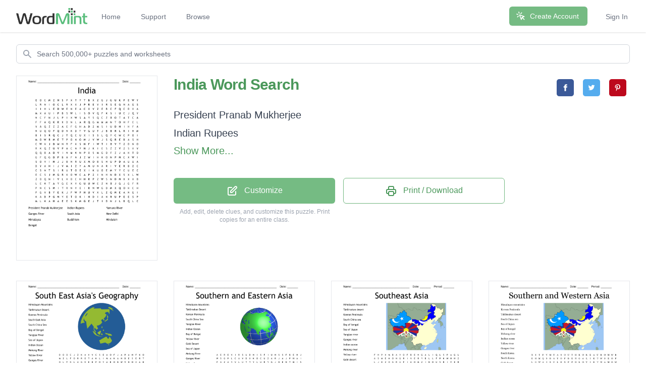

--- FILE ---
content_type: text/html; charset=utf-8
request_url: https://wordmint.com/public_puzzles/1960
body_size: 30861
content:
<!DOCTYPE html><html><head><meta charset="utf-8" />  <script> (function(i,s,o,g,r,a,m){i['GoogleAnalyticsObject']=r;i[r]=i[r]||function(){ (i[r].q=i[r].q||[]).push(arguments)},i[r].l=1*new Date();a=s.createElement(o), m=s.getElementsByTagName(o)[0];a.async=1;a.src=g;m.parentNode.insertBefore(a,m) })(window,document,'script','//www.google-analytics.com/analytics.js','ga'); ga('create', 'UA-1948225-21', 'auto'); ga('require', 'GTM-WF8WRHF'); </script>


  

  <script> ga('send', 'pageview'); </script>

  <!-- Google tag (gtag.js) -->
  <script async src="https://www.googletagmanager.com/gtag/js?id=G-H2LQCCCSKY"></script>
  <script>
    window.dataLayer = window.dataLayer || [];
    function gtag(){dataLayer.push(arguments);}
    gtag('js', new Date());

    gtag('config', 'G-H2LQCCCSKY');
  </script>
  <script defer data-domain="wordmint.com" src="/js/plsbl.js"></script>
<script>window.plausible = window.plausible || function() { (window.plausible.q = window.plausible.q || []).push(arguments) }</script>
  <script>
    !function(t,e){var o,n,p,r;e.__SV||(window.posthog=e,e._i=[],e.init=function(i,s,a){function g(t,e){var o=e.split(".");2==o.length&&(t=t[o[0]],e=o[1]),t[e]=function(){t.push([e].concat(Array.prototype.slice.call(arguments,0)))}}(p=t.createElement("script")).type="text/javascript",p.async=!0,p.src=s.api_host+"/static/array.js",(r=t.getElementsByTagName("script")[0]).parentNode.insertBefore(p,r);var u=e;for(void 0!==a?u=e[a]=[]:a="posthog",u.people=u.people||[],u.toString=function(t){var e="posthog";return"posthog"!==a&&(e+="."+a),t||(e+=" (stub)"),e},u.people.toString=function(){return u.toString(1)+".people (stub)"},o="capture identify alias people.set people.set_once set_config register register_once unregister opt_out_capturing has_opted_out_capturing opt_in_capturing reset isFeatureEnabled onFeatureFlags getFeatureFlag getFeatureFlagPayload reloadFeatureFlags group updateEarlyAccessFeatureEnrollment getEarlyAccessFeatures getActiveMatchingSurveys getSurveys onSessionId".split(" "),n=0;n<o.length;n++)g(u,o[n]);e._i.push([i,s,a])},e.__SV=1)}(document,window.posthog||[]);
    posthog.init('phc_5aa7LfEt3DgRjypYryEoKZfLU2elhTNEAlqJHuEmV5x',{api_host:'https://wordmint.com/ph', ui_host:'https://app.posthog.com', autocapture: false, capture_pageleave: true, capture_pageview: true, disable_session_recording: false})
  </script>

<meta content="IE=edge" http-equiv="X-UA-Compatible" /><meta content="width=device-width, initial-scale=1, maximum-scale=1, user-scalable=no" name="viewport" /><link rel="canonical" href="https://wordmint.com/public_puzzles/1960"><meta name="description" content="Word search contains 10 words. Print, save as a PDF or Word Doc. Add your own answers, images, and more. Choose from 500,000+ puzzles."><title>India Word Search - WordMint</title><meta property="og:site_name" content="WordMint" >
<meta property="og:type" content="website" >

  <meta property="og:title" content="India Word Search">

  <meta property="og:url" content="https://wordmint.com/public_puzzles/1960">

  <meta property="og:description" content="Word search contains 10 words. Print, save as a PDF or Word Doc. Add your own answers, images, and more. Choose from 500,000+ puzzles.">

  <meta property="og:image" content="https://images.wordmint.com/p/India_1960.png">
  <meta name="twitter:image" content="https://images.wordmint.com/p/India_1960.png">
<meta content="max-image-preview:large" name="robots" /><link rel="stylesheet" href="https://d39zfhh9zsccrx.cloudfront.net/assets/tailwind_application-1ec0d76cfb51249083c0d7a0704206d9456b1e5736b6bfcff8cd117389e6448a.css" media="all" /><script src="https://d39zfhh9zsccrx.cloudfront.net/packs/js/application-2a35bcb077d75057f4f4.js"></script><meta name="csrf-param" content="authenticity_token" />
<meta name="csrf-token" content="0zkhlAxRoMVa37DvKTcMTr6b8qDkv7thWUT4wve-JAurh9A9su2idyytgCmrsP3mWhUphY-KKxTTQlqK0uA_1g" /></head><body><div data-react-class="navbar" data-react-props="{&quot;signedIn&quot;:false,&quot;email&quot;:null}" data-react-cache-id="navbar-0" class="tailwind-navbar" style="position:relative;min-height:64px">

  <nav class="bg-white shadow"><div class="max-w-7xl mx-auto px-4 sm:px-6 lg:px-8"><div class="flex justify-between h-16"><div class="flex"><div class="flex-shrink-0 flex items-center"><a href="/"><img class="block h-8 w-auto" src="/packs/media/redesign/logo-86148329.png" alt="WordMint"></a></div><div class="hidden sm:ml-6 sm:flex sm:space-x-1 md:space-x-8"><a href="/" class="border-transparent text-gray-500 hover:border-gray-300 hover:text-gray-700 inline-flex items-center px-1 pt-1 border-b-2 text-sm font-medium">Home</a><a href="/pages/support" class="border-transparent text-gray-500 hover:border-gray-300 hover:text-gray-700 inline-flex items-center px-1 pt-1 border-b-2 text-sm font-medium">Support</a><a href="/public_puzzles" class="border-transparent text-gray-500 hover:border-gray-300 hover:text-gray-700 inline-flex items-center px-1 pt-1 border-b-2 text-sm font-medium">Browse</a></div></div><div class="hidden sm:ml-6 sm:flex sm:items-center sm:space-x-8"><div class="flex-shrink-0"><a href="/users/sign_up" class="relative inline-flex items-center px-4 py-2 border border-transparent text-sm font-medium rounded-md text-white bg-wordmint-green shadow-sm hover:bg-wordmint-dark-green focus:outline-none focus:ring-2 focus:ring-offset-2 focus:ring-wordmint-dark-green"><svg xmlns="http://www.w3.org/2000/svg" fill="none" viewBox="0 0 24 24" stroke-width="2" stroke="currentColor" aria-hidden="true" class="-ml-1 mr-2 h-5 w-5"><path stroke-linecap="round" stroke-linejoin="round" d="M15 15l-2 5L9 9l11 4-5 2zm0 0l5 5M7.188 2.239l.777 2.897M5.136 7.965l-2.898-.777M13.95 4.05l-2.122 2.122m-5.657 5.656l-2.12 2.122"></path></svg><span>Create Account</span></a></div><a href="/users/sign_in" class="border-transparent text-gray-500 hover:border-gray-300 hover:text-gray-700 inline-flex items-center px-1 pt-1 border-b-2 text-sm font-medium">Sign In</a></div><div class="-mr-2 flex items-center sm:hidden"><button class="tailwind-navbar__disclosure-button inline-flex items-center justify-center p-2 rounded-md text-gray-400 hover:text-gray-500 hover:bg-gray-100 focus:outline-none focus:ring-2 focus:ring-inset focus:ring-indigo-500" id="headlessui-disclosure-button-1" type="button" aria-expanded="false"><span class="sr-only">Open main menu</span><svg xmlns="http://www.w3.org/2000/svg" fill="none" viewBox="0 0 24 24" stroke-width="2" stroke="currentColor" aria-hidden="true" class="block h-6 w-6"><path stroke-linecap="round" stroke-linejoin="round" d="M4 6h16M4 12h16M4 18h16"></path></svg></button></div></div></div></nav>
</div>




<script>
  if (window.posthog && window.posthog.capture) {
    window.posthog.capture("user_view_public_puzzle", {"puzzle_type":"Wordsearch"});
  }
</script>


  <script>
  puzzle_bootstrap_1960 = {"id":1960,"user_id":1560,"title":"India","created_at":"2015-02-23T01:39:17.000Z","updated_at":"2024-03-16T18:39:26.000Z","matrix":[["E","O","C","M","Z","N","S","P","X","T","Y","T","B","X","Z","G","J","G","U","K","P","E","W","Y"],["L","R","N","I","O","C","L","R","X","X","J","P","R","E","V","I","R","S","E","G","N","A","G","S"],["I","I","H","L","E","D","W","E","N","E","A","C","X","V","Z","E","B","C","F","Q","C","D","Y","A"],["M","X","A","U","I","P","B","S","W","L","I","S","O","V","Q","F","K","S","I","U","C","J","Q","Y"],["N","C","F","N","J","L","P","I","X","W","S","A","Y","S","Q","C","Z","B","O","T","A","T","C","A"],["F","F","A","Q","K","R","X","D","N","L","A","R","Q","G","M","M","M","N","T","O","H","F","E","L"],["V","A","Q","Z","Z","Z","A","E","F","G","H","A","D","Z","M","S","I","U","D","N","I","H","F","A"],["N","U","Q","O","F","Q","D","N","K","D","T","V","G","U","T","J","B","B","R","L","R","I","H","M"],["B","I","S","R","Q","C","J","T","Q","C","U","X","I","S","S","L","Q","Y","C","W","C","P","O","I"],["M","O","W","R","M","E","T","P","O","N","O","M","J","V","W","J","S","Q","R","E","B","A","S","H"],["C","W","V","J","B","W","N","R","F","X","S","N","F","I","W","T","I","B","V","T","Z","D","N","O"],["R","K","Q","Z","U","V","P","A","C","N","Y","N","J","K","I","E","S","Z","Z","V","Z","S","Y","V"],["Q","Q","B","A","D","V","I","N","M","K","N","P","X","S","M","G","D","F","Z","J","A","K","T","D"],["G","F","Q","G","D","P","B","A","F","N","J","Z","W","I","H","K","O","N","P","M","C","X","W","I"],["S","O","Y","I","H","J","J","B","N","R","U","X","M","O","B","S","H","U","P","D","A","U","U","A"],["D","Y","A","H","I","J","V","M","I","Z","Y","A","M","U","N","A","R","I","V","E","R","B","Z","C"],["C","S","N","T","S","I","R","U","T","O","E","X","I","K","U","O","E","M","Y","Y","C","U","E","C"],["E","C","S","J","M","G","R","K","O","W","C","A","P","Z","I","N","H","N","D","X","S","X","L","W"],["Z","B","Q","N","I","V","L","H","B","C","H","H","R","P","Z","W","S","N","D","M","X","X","X","B"],["L","E","K","T","A","Y","G","E","X","Y","G","U","U","W","E","Z","N","B","J","G","J","G","F","R"],["P","N","C","S","M","I","T","R","N","Y","E","I","R","N","W","G","D","M","X","Q","O","K","C","H"],["F","G","V","B","Y","E","K","J","F","W","P","N","U","V","X","L","Z","Q","M","E","A","N","G","I"],["K","A","B","P","G","M","Y","E","T","O","K","I","N","D","I","A","N","R","U","P","E","E","S","P"],["M","L","K","A","H","A","E","E","S","K","M","G","E","J","T","I","D","N","J","L","B","Q","L","C"]],"public":true,"description":null,"original_puzzle_id":null,"header":"name_date","font":"Trebuchet MS","direction":"horizontal_vertical_backwards_diagonal","clues":[{"answer":"President Pranab Mukherjee ","cleaned":"PRESIDENTPRANABMUKHERJEE","path":[[0,7],[1,7],[2,7],[3,7],[4,7],[5,7],[6,7],[7,7],[8,7],[9,7],[10,7],[11,7],[12,7],[13,7],[14,7],[15,7],[16,7],[17,7],[18,7],[19,7],[20,7],[21,7],[22,7],[23,7]]},{"answer":"Indian Rupees","cleaned":"INDIANRUPEES","path":[[22,11],[22,12],[22,13],[22,14],[22,15],[22,16],[22,17],[22,18],[22,19],[22,20],[22,21],[22,22]]},{"answer":"Yamuna River","cleaned":"YAMUNARIVER","path":[[15,10],[15,11],[15,12],[15,13],[15,14],[15,15],[15,16],[15,17],[15,18],[15,19],[15,20]]},{"answer":"Ganges River","cleaned":"GANGESRIVER","path":[[1,22],[1,21],[1,20],[1,19],[1,18],[1,17],[1,16],[1,15],[1,14],[1,13],[1,12]]},{"answer":"South Asia","cleaned":"SOUTHASIA","path":[[10,10],[9,10],[8,10],[7,10],[6,10],[5,10],[4,10],[3,10],[2,10]]},{"answer":"New Delhi","cleaned":"NEWDELHI","path":[[2,8],[2,7],[2,6],[2,5],[2,4],[2,3],[2,2],[2,1]]},{"answer":"Himalayas","cleaned":"HIMALAYAS","path":[[9,23],[8,23],[7,23],[6,23],[5,23],[4,23],[3,23],[2,23],[1,23]]},{"answer":"Buddhism","cleaned":"BUDDHISM","path":[[10,4],[11,4],[12,4],[13,4],[14,4],[15,4],[16,4],[17,4]]},{"answer":"Hinduism","cleaned":"HINDUISM","path":[[6,21],[6,20],[6,19],[6,18],[6,17],[6,16],[6,15],[6,14]]},{"answer":"Bengal","cleaned":"BENGAL","path":[[18,1],[19,1],[20,1],[21,1],[22,1],[23,1]]}],"font_size":"small","word_bank":true,"popularity":397,"converted_from":null,"show_grid_lines":false,"language_code":"en","language_code_reliable":false,"category_classified":true,"category_id":null,"uppercase":true,"bingo_size":"auto","layout":null,"font_title":null,"image":null,"topic_id":null,"folder_id":null,"larger_font":false,"font_word_bank":null,"type":"Wordsearch"};
</script>

  <div data-react-class="PuzzleQuickview" data-react-props="{&quot;id&quot;:1960,&quot;title&quot;:&quot;India&quot;,&quot;typeName&quot;:&quot;Word Search&quot;,&quot;type&quot;:&quot;Wordsearch&quot;,&quot;publicPuzzlePath&quot;:&quot;/public_puzzles/1960&quot;,&quot;puzzleImageUrl&quot;:&quot;https://images.wordmint.com/p/India_1960.png&quot;,&quot;pdfStudentCopyUrl&quot;:&quot;https://wordmint-pdf-production.wordmint.com/India_7a8_61631b05.pdf&quot;,&quot;docStudentCopyUrl&quot;:&quot;https://wordmint-doc-production.wordmint.com/India_7a8_616405c0.docx&quot;,&quot;pdfAnswerKeyUrl&quot;:&quot;/puzzles/1960/pdf?answer_key=true&quot;,&quot;docAnswerKeyUrl&quot;:&quot;https://wordmint-doc-production.wordmint.com/India_answer_key_7a8_616405c2.docx&quot;,&quot;signedIn&quot;:false,&quot;upgraded&quot;:null}" data-react-cache-id="PuzzleQuickview-0">
  <ul class="hidden">
      <a href="https://wordmint-pdf-production.wordmint.com/India_7a8_61631b05.pdf">India Word Search PDF</a>
      <a href="https://wordmint-doc-production.wordmint.com/India_7a8_616405c0.docx">India Word Search Word Document</a>
  </ul>
</div>
  <script>
  puzzle_bootstrap_8621 = {"id":8621,"user_id":6971,"title":"South East Asia's Geography","created_at":"2015-04-22T19:20:21.000Z","updated_at":"2024-03-17T00:00:26.000Z","matrix":[["D","O","O","C","J","Z","K","A","X","V","C","S","E","A","O","F","J","A","P","A","N","F","K","O"],["M","Z","L","F","O","R","R","O","T","A","K","L","I","M","A","K","A","N","D","E","S","E","R","T"],["O","L","T","N","L","A","G","N","E","B","F","O","Y","A","B","O","B","W","V","N","N","Z","A","H"],["M","T","P","Y","G","H","S","I","N","D","U","S","R","I","V","E","R","P","H","H","H","A","X","U"],["W","R","K","S","S","N","I","A","T","N","U","O","M","N","A","Y","A","L","A","M","I","H","B","N"],["D","A","U","G","V","Q","N","G","A","N","G","E","S","R","I","V","E","R","W","Y","S","N","D","A"],["Q","E","X","L","T","L","A","F","V","A","I","Q","A","E","S","W","O","L","L","E","Y","V","E","E"],["G","R","Y","D","Z","J","N","E","P","Z","Z","Z","H","L","I","O","G","U","Q","J","Q","A","B","C"],["S","O","X","C","W","O","U","A","L","U","S","N","I","N","E","P","N","A","E","R","O","K","H","O"],["M","K","M","K","M","P","D","K","L","L","C","S","S","R","V","F","S","E","S","J","Y","A","U","N"],["E","H","E","H","G","N","A","U","H","P","B","J","R","I","G","Q","W","N","S","V","A","E","P","A"],["K","T","I","I","T","N","R","N","A","P","A","J","A","X","N","H","T","O","I","O","N","S","R","I"],["O","R","Y","W","R","B","S","X","A","X","N","Y","I","Z","Y","U","N","V","M","T","G","A","D","D"],["N","O","I","I","E","C","O","Y","Z","H","R","S","S","E","V","K","F","P","I","H","T","N","C","N"],["G","N","M","F","S","O","U","E","C","I","V","C","A","B","O","V","Z","H","B","M","Z","I","A","I"],["R","B","F","N","E","I","T","W","D","N","L","H","T","O","A","H","K","A","G","C","E","H","N","A"],["I","Z","L","P","D","L","H","L","P","D","J","M","S","C","K","I","L","B","I","Y","R","C","I","I"],["V","D","J","N","I","G","K","O","J","I","D","B","A","U","B","W","K","B","I","W","I","H","H","S"],["E","U","I","G","B","X","O","C","D","A","W","N","E","V","I","E","T","N","A","M","V","T","C","E"],["R","S","S","J","O","U","R","A","T","W","N","Z","H","M","Y","F","E","G","M","R","E","U","Q","N"],["R","K","U","J","G","P","E","U","B","F","H","N","T","C","A","T","Y","Q","M","M","R","O","R","O"],["M","T","T","X","P","G","A","F","K","U","H","M","U","T","B","E","Z","E","J","P","X","S","Y","D"],["Q","R","E","V","I","R","W","O","L","L","E","Y","O","M","Y","G","O","X","O","B","C","K","J","N"],["K","T","F","T","D","L","E","K","W","H","W","U","S","D","K","H","Y","T","M","U","N","P","B","I"]],"public":true,"description":null,"original_puzzle_id":null,"header":"name_date","font":"Trebuchet MS","direction":"horizontal_vertical_backwards_diagonal","clues":[{"answer":"Himalayan Mountains","cleaned":"HIMALAYANMOUNTAINS","path":[[4,21],[4,20],[4,19],[4,18],[4,17],[4,16],[4,15],[4,14],[4,13],[4,12],[4,11],[4,10],[4,9],[4,8],[4,7],[4,6],[4,5],[4,4]]},{"answer":"Taklimakan Desert","cleaned":"TAKLIMAKANDESERT","path":[[1,8],[1,9],[1,10],[1,11],[1,12],[1,13],[1,14],[1,15],[1,16],[1,17],[1,18],[1,19],[1,20],[1,21],[1,22],[1,23]]},{"answer":"Korean Peninsula","cleaned":"KOREANPENINSULA","path":[[8,21],[8,20],[8,19],[8,18],[8,17],[8,16],[8,15],[8,14],[8,13],[8,12],[8,11],[8,10],[8,9],[8,8],[8,7]]},{"answer":"South East Asia","cleaned":"SOUTHEASTASIA","path":[[23,12],[22,12],[21,12],[20,12],[19,12],[18,12],[17,12],[16,12],[15,12],[14,12],[13,12],[12,12],[11,12]]},{"answer":"South China Sea","cleaned":"SOUTHCHINASEA","path":[[21,21],[20,21],[19,21],[18,21],[17,21],[16,21],[15,21],[14,21],[13,21],[12,21],[11,21],[10,21],[9,21]]},{"answer":"Bay of Bengal","cleaned":"BAYOFBENGAL","path":[[2,14],[2,13],[2,12],[2,11],[2,10],[2,9],[2,8],[2,7],[2,6],[2,5],[2,4]]},{"answer":"Yangtze River","cleaned":"YANGTZERIVER","path":[[9,20],[10,20],[11,20],[12,20],[13,20],[14,20],[15,20],[16,20],[17,20],[18,20],[19,20],[20,20]]},{"answer":"Sea of Japan","cleaned":"SEAOFJAPAN","path":[[0,11],[0,12],[0,13],[0,14],[0,15],[0,16],[0,17],[0,18],[0,19],[0,20]]},{"answer":"Indian Ocean","cleaned":"INDIANOCEAN","path":[[14,23],[13,23],[12,23],[11,23],[10,23],[9,23],[8,23],[7,23],[6,23],[5,23],[4,23]]},{"answer":"Mekong River","cleaned":"MEKONGRIVER","path":[[9,0],[10,0],[11,0],[12,0],[13,0],[14,0],[15,0],[16,0],[17,0],[18,0],[19,0]]},{"answer":"Yellow River","cleaned":"YELLOWRIVER","path":[[22,11],[22,10],[22,9],[22,8],[22,7],[22,6],[22,5],[22,4],[22,3],[22,2],[22,1]]},{"answer":"Ganges River","cleaned":"GANGESRIVER","path":[[5,7],[5,8],[5,9],[5,10],[5,11],[5,12],[5,13],[5,14],[5,15],[5,16],[5,17]]},{"answer":"Gobi Desert","cleaned":"GOBIDESERT","path":[[20,4],[19,4],[18,4],[17,4],[16,4],[15,4],[14,4],[13,4],[12,4],[11,4]]},{"answer":"Indus River","cleaned":"INDUSRIVER","path":[[3,7],[3,8],[3,9],[3,10],[3,11],[3,12],[3,13],[3,14],[3,15],[3,16]]},{"answer":"South Korea","cleaned":"SOUTHKOREA","path":[[12,6],[13,6],[14,6],[15,6],[16,6],[17,6],[18,6],[19,6],[20,6],[21,6]]},{"answer":"North Korea","cleaned":"NORTHKOREA","path":[[14,1],[13,1],[12,1],[11,1],[10,1],[9,1],[8,1],[7,1],[6,1],[5,1]]},{"answer":"Yellow Sea","cleaned":"YELLOWSEA","path":[[6,20],[6,19],[6,18],[6,17],[6,16],[6,15],[6,14],[6,13],[6,12]]},{"answer":"Indonesia","cleaned":"INDONESIA","path":[[23,23],[22,23],[21,23],[20,23],[19,23],[18,23],[17,23],[16,23],[15,23]]},{"answer":"Huang He","cleaned":"HUANGHE","path":[[10,8],[10,7],[10,6],[10,5],[10,4],[10,3],[10,2]]},{"answer":"Vietnam","cleaned":"VIETNAM","path":[[18,13],[18,14],[18,15],[18,16],[18,17],[18,18],[18,19]]},{"answer":"Japan","cleaned":"JAPAN","path":[[11,11],[11,10],[11,9],[11,8],[11,7]]},{"answer":"India","cleaned":"INDIA","path":[[14,9],[15,9],[16,9],[17,9],[18,9]]},{"answer":"China","cleaned":"CHINA","path":[[18,22],[17,22],[16,22],[15,22],[14,22]]}],"font_size":"small","word_bank":true,"popularity":217,"converted_from":null,"show_grid_lines":false,"language_code":"en","language_code_reliable":false,"category_classified":true,"category_id":null,"uppercase":true,"bingo_size":"auto","layout":"image_upper_right","font_title":null,"image":"sohvmkpees3ktih26y1xt5ooaqd8","topic_id":null,"folder_id":null,"larger_font":false,"font_word_bank":null,"type":"Wordsearch"};
</script>

  <div data-react-class="PuzzleQuickview" data-react-props="{&quot;id&quot;:8621,&quot;title&quot;:&quot;South East Asia&#39;s Geography&quot;,&quot;typeName&quot;:&quot;Word Search&quot;,&quot;type&quot;:&quot;Wordsearch&quot;,&quot;publicPuzzlePath&quot;:&quot;/public_puzzles/8621&quot;,&quot;puzzleImageUrl&quot;:&quot;https://images.wordmint.com/p/South_East_Asias_Geography_8621.png&quot;,&quot;pdfStudentCopyUrl&quot;:&quot;https://wordmint-pdf-production.wordmint.com/South_East_Asias_Geography_21ad_62ed5fdb.pdf&quot;,&quot;docStudentCopyUrl&quot;:&quot;https://wordmint-doc-production.wordmint.com/South_East_Asias_Geography_21ad_62ed5fe0.docx&quot;,&quot;pdfAnswerKeyUrl&quot;:&quot;/puzzles/8621/pdf?answer_key=true&quot;,&quot;docAnswerKeyUrl&quot;:&quot;https://wordmint-doc-production.wordmint.com/South_East_Asias_Geography_answer_key_21ad_62ed5fe1.docx&quot;,&quot;signedIn&quot;:false,&quot;upgraded&quot;:null}" data-react-cache-id="PuzzleQuickview-0">
  <ul class="hidden">
      <a href="https://wordmint-pdf-production.wordmint.com/South_East_Asias_Geography_21ad_62ed5fdb.pdf">South East Asia&#39;s Geography Word Search PDF</a>
      <a href="https://wordmint-doc-production.wordmint.com/South_East_Asias_Geography_21ad_62ed5fe0.docx">South East Asia&#39;s Geography Word Search Word Document</a>
  </ul>
</div>
  <script>
  puzzle_bootstrap_11888 = {"id":11888,"user_id":9753,"title":"Southern and Eastern Asia ","created_at":"2015-05-06T21:18:13.000Z","updated_at":"2024-03-17T00:04:07.000Z","matrix":[["A","E","R","E","V","I","R","S","U","D","N","I","S","F","I","U","N","S","S","F","B","E","H","J"],["W","S","G","P","L","C","A","V","D","X","K","O","C","U","Z","A","R","J","A","J","P","H","A","I"],["F","A","Z","A","Y","V","L","U","T","T","Y","L","U","R","Y","G","J","N","E","N","T","M","I","S"],["F","Y","V","D","B","S","U","P","C","V","F","P","K","A","P","Z","Q","X","S","W","U","Z","Z","T"],["S","E","I","H","T","A","S","N","N","Q","R","P","J","A","I","B","M","E","W","L","J","J","Q","V"],["O","L","W","Q","J","R","N","A","R","F","X","N","P","I","S","B","Q","Q","O","V","I","M","R","X"],["S","L","E","G","T","F","I","E","S","N","G","Q","W","C","E","T","Q","T","L","H","K","U","D","F"],["R","O","C","K","J","B","N","C","A","B","N","D","J","M","B","Q","Z","O","L","R","X","S","Q","Y"],["E","W","O","D","Q","L","E","O","M","F","L","Q","C","F","R","T","G","E","E","O","Z","X","U","T"],["V","R","J","F","V","W","P","N","W","Y","V","K","Y","T","K","O","S","H","Y","C","J","M","J","J"],["I","I","N","A","Y","G","N","A","B","K","U","O","M","E","K","O","N","G","R","I","V","E","R","J"],["R","V","F","K","J","U","A","I","E","M","X","R","A","L","W","E","J","B","C","J","Z","D","T","A"],["S","E","R","E","X","M","E","D","M","F","L","I","K","P","T","D","H","S","V","S","U","F","Y","I"],["E","R","P","G","K","Y","R","N","Z","M","B","J","C","D","O","I","J","P","E","R","W","G","X","B"],["G","P","D","Q","H","W","O","I","H","G","I","G","H","H","I","E","Q","H","S","G","S","H","B","T"],["N","B","W","N","O","A","K","B","Y","K","O","G","H","F","N","L","P","G","L","U","V","H","P","D"],["A","E","F","P","B","C","Q","G","O","B","I","D","E","S","E","R","T","I","V","L","R","C","C","P"],["G","T","N","L","J","R","E","V","I","R","E","Z","T","G","N","A","Y","G","B","J","D","Q","T","Q"],["F","E","W","Z","X","A","I","B","T","N","O","P","K","M","X","S","A","P","J","D","D","T","J","H"],["J","L","A","Z","S","O","U","T","H","C","H","I","N","A","S","E","A","C","Z","I","T","L","U","L"],["T","X","T","K","H","I","M","A","L","A","Y","A","N","M","O","U","N","T","A","I","N","S","W","R"],["W","F","V","A","N","G","N","A","P","A","J","F","O","A","E","S","A","Y","N","L","R","M","I","U"],["M","P","U","K","P","V","T","R","E","S","E","D","N","A","K","A","M","I","L","K","A","T","G","B"],["Z","W","T","D","Y","T","S","Z","J","L","A","G","N","E","B","F","O","Y","A","B","M","R","U","S"]],"public":true,"description":null,"original_puzzle_id":null,"header":"name_date","font":"Trebuchet MS","direction":"horizontal_vertical_backwards_diagonal","clues":[{"answer":"Himalayan Mountains ","cleaned":"HIMALAYANMOUNTAINS","path":[[20,4],[20,5],[20,6],[20,7],[20,8],[20,9],[20,10],[20,11],[20,12],[20,13],[20,14],[20,15],[20,16],[20,17],[20,18],[20,19],[20,20],[20,21]]},{"answer":"Taklimakan Desert ","cleaned":"TAKLIMAKANDESERT","path":[[22,21],[22,20],[22,19],[22,18],[22,17],[22,16],[22,15],[22,14],[22,13],[22,12],[22,11],[22,10],[22,9],[22,8],[22,7],[22,6]]},{"answer":"Korean Peninsula ","cleaned":"KOREANPENINSULA","path":[[15,6],[14,6],[13,6],[12,6],[11,6],[10,6],[9,6],[8,6],[7,6],[6,6],[5,6],[4,6],[3,6],[2,6],[1,6]]},{"answer":"South China Sea ","cleaned":"SOUTHCHINASEA","path":[[19,4],[19,5],[19,6],[19,7],[19,8],[19,9],[19,10],[19,11],[19,12],[19,13],[19,14],[19,15],[19,16]]},{"answer":"Yangtze River ","cleaned":"YANGTZERIVER","path":[[17,16],[17,15],[17,14],[17,13],[17,12],[17,11],[17,10],[17,9],[17,8],[17,7],[17,6],[17,5]]},{"answer":"Indian Ocean ","cleaned":"INDIANOCEAN","path":[[14,7],[13,7],[12,7],[11,7],[10,7],[9,7],[8,7],[7,7],[6,7],[5,7],[4,7]]},{"answer":"Bay of Bengal","cleaned":"BAYOFBENGAL","path":[[23,19],[23,18],[23,17],[23,16],[23,15],[23,14],[23,13],[23,12],[23,11],[23,10],[23,9]]},{"answer":"Yellow River ","cleaned":"YELLOWRIVER","path":[[3,1],[4,1],[5,1],[6,1],[7,1],[8,1],[9,1],[10,1],[11,1],[12,1],[13,1]]},{"answer":"Gobi Desert ","cleaned":"GOBIDESERT","path":[[16,7],[16,8],[16,9],[16,10],[16,11],[16,12],[16,13],[16,14],[16,15],[16,16]]},{"answer":"Sea of Japan","cleaned":"SEAOFJAPAN","path":[[21,15],[21,14],[21,13],[21,12],[21,11],[21,10],[21,9],[21,8],[21,7],[21,6]]},{"answer":"Mekong River","cleaned":"MEKONGRIVER","path":[[10,12],[10,13],[10,14],[10,15],[10,16],[10,17],[10,18],[10,19],[10,20],[10,21],[10,22]]},{"answer":"Ganges River","cleaned":"GANGESRIVER","path":[[17,0],[16,0],[15,0],[14,0],[13,0],[12,0],[11,0],[10,0],[9,0],[8,0],[7,0]]},{"answer":"Yellow Sea ","cleaned":"YELLOWSEA","path":[[9,18],[8,18],[7,18],[6,18],[5,18],[4,18],[3,18],[2,18],[1,18]]},{"answer":"Indus River","cleaned":"INDUSRIVER","path":[[0,11],[0,10],[0,9],[0,8],[0,7],[0,6],[0,5],[0,4],[0,3],[0,2]]}],"font_size":"small","word_bank":true,"popularity":189,"converted_from":null,"show_grid_lines":false,"language_code":"ms","language_code_reliable":false,"category_classified":true,"category_id":null,"uppercase":true,"bingo_size":"auto","layout":"image_upper_right","font_title":null,"image":"igrwdnx35zmwliatd6tx5gdzzm64","topic_id":null,"folder_id":null,"larger_font":false,"font_word_bank":null,"type":"Wordsearch"};
</script>

  <div data-react-class="PuzzleQuickview" data-react-props="{&quot;id&quot;:11888,&quot;title&quot;:&quot;Southern and Eastern Asia &quot;,&quot;typeName&quot;:&quot;Word Search&quot;,&quot;type&quot;:&quot;Wordsearch&quot;,&quot;publicPuzzlePath&quot;:&quot;/public_puzzles/11888&quot;,&quot;puzzleImageUrl&quot;:&quot;https://images.wordmint.com/p/Southern_And_Eastern_Asia__11888.png&quot;,&quot;pdfStudentCopyUrl&quot;:&quot;https://wordmint-pdf-production.wordmint.com/Southern_and_Eastern_Asia_2e70_631367aa.pdf&quot;,&quot;docStudentCopyUrl&quot;:&quot;https://wordmint-doc-production.wordmint.com/Southern_and_Eastern_Asia_2e70_631367b0.docx&quot;,&quot;pdfAnswerKeyUrl&quot;:&quot;/puzzles/11888/pdf?answer_key=true&quot;,&quot;docAnswerKeyUrl&quot;:&quot;https://wordmint-doc-production.wordmint.com/Southern_and_Eastern_Asia_answer_key_2e70_631367b2.docx&quot;,&quot;signedIn&quot;:false,&quot;upgraded&quot;:null}" data-react-cache-id="PuzzleQuickview-0">
  <ul class="hidden">
      <a href="https://wordmint-pdf-production.wordmint.com/Southern_and_Eastern_Asia_2e70_631367aa.pdf">Southern and Eastern Asia  Word Search PDF</a>
      <a href="https://wordmint-doc-production.wordmint.com/Southern_and_Eastern_Asia_2e70_631367b0.docx">Southern and Eastern Asia  Word Search Word Document</a>
  </ul>
</div>
  <script>
  puzzle_bootstrap_45023 = {"id":45023,"user_id":36184,"title":"Southeast Asia ","created_at":"2015-12-02T00:43:12.000Z","updated_at":"2024-03-17T00:04:30.000Z","matrix":[["F","H","P","X","M","B","A","Y","O","F","B","E","N","G","A","L","I","Q","L","S","P","A","G","L"],["A","S","M","E","K","O","N","G","R","I","V","E","R","Y","B","L","L","F","P","K","W","H","H","Z"],["L","J","E","Z","O","G","R","U","F","I","U","O","M","Z","I","N","D","U","S","R","I","V","E","R"],["U","B","Z","F","T","N","I","O","Y","X","D","K","S","E","A","O","F","J","A","P","A","N","I","W"],["S","R","X","D","L","F","H","E","F","I","R","K","B","C","D","M","I","T","E","G","J","D","B","Y"],["N","I","G","C","B","T","U","I","A","F","Y","X","K","H","Z","E","P","F","R","Y","Y","W","L","A"],["I","E","R","E","Q","X","A","H","M","X","S","N","K","O","T","B","G","U","A","H","W","I","A","N"],["N","U","G","Z","O","N","S","H","L","A","A","W","W","H","T","H","G","X","A","E","C","R","G","G"],["E","Z","Y","Q","K","V","S","E","I","G","L","K","H","T","S","J","B","P","E","C","S","O","W","T"],["P","H","G","C","X","D","W","H","R","H","Q","A","Z","N","S","Y","J","F","L","J","B","F","Y","Z"],["N","Z","Z","X","Z","H","I","J","E","X","D","K","Y","U","A","Q","K","Q","U","I","D","E","F","E"],["A","O","C","K","M","Z","U","T","V","B","J","Q","A","A","M","E","B","J","D","K","L","U","G","R"],["E","F","A","T","R","O","V","B","I","H","V","E","P","O","N","X","C","E","Y","L","Q","J","O","I"],["R","X","T","N","R","N","R","I","R","Z","B","K","U","T","A","M","S","O","O","O","L","Y","F","V"],["O","S","U","P","U","K","W","J","S","V","U","V","Q","K","U","E","O","W","N","N","P","M","Y","E"],["K","T","R","C","T","F","Z","X","E","C","U","B","R","Y","R","J","R","U","L","A","M","U","D","R"],["U","P","N","W","N","A","H","X","G","H","U","S","Y","T","I","I","T","Y","N","T","I","A","T","I"],["T","P","C","N","J","F","V","L","N","J","P","G","Z","H","V","I","S","J","W","T","I","D","T","P"],["I","H","T","C","X","F","P","C","A","C","C","N","Q","E","Y","X","A","F","Y","V","A","E","N","P"],["C","B","W","R","C","T","F","C","G","K","Q","I","R","R","U","D","G","P","C","H","Z","I","L","I"],["I","I","J","G","R","M","T","Y","E","L","L","O","W","S","E","A","M","K","G","N","X","D","N","Z"],["E","L","S","O","U","T","H","C","H","I","N","A","S","E","A","M","D","J","O","K","I","K","J","S"],["Y","D","M","Y","B","Q","X","M","Z","L","U","H","W","M","L","Z","M","P","L","Z","T","W","R","O"],["G","X","T","R","E","S","E","D","N","A","K","A","M","I","L","K","A","T","I","T","L","S","L","M"]],"public":true,"description":null,"original_puzzle_id":null,"header":"name_date_period","font":"Trebuchet MS","direction":"horizontal_vertical_backwards_diagonal","clues":[{"answer":"Himalayan mountains","cleaned":"HIMALAYANMOUNTAINS","path":[[4,6],[5,7],[6,8],[7,9],[8,10],[9,11],[10,12],[11,13],[12,14],[13,15],[14,16],[15,17],[16,18],[17,19],[18,20],[19,21],[20,22],[21,23]]},{"answer":"Taklimakan desert ","cleaned":"TAKLIMAKANDESERT","path":[[23,17],[23,16],[23,15],[23,14],[23,13],[23,12],[23,11],[23,10],[23,9],[23,8],[23,7],[23,6],[23,5],[23,4],[23,3],[23,2]]},{"answer":"Korean Peninsula ","cleaned":"KOREANPENINSULA","path":[[15,0],[14,0],[13,0],[12,0],[11,0],[10,0],[9,0],[8,0],[7,0],[6,0],[5,0],[4,0],[3,0],[2,0],[1,0]]},{"answer":"South China sea","cleaned":"SOUTHCHINASEA","path":[[21,2],[21,3],[21,4],[21,5],[21,6],[21,7],[21,8],[21,9],[21,10],[21,11],[21,12],[21,13],[21,14]]},{"answer":"Bay of bengal","cleaned":"BAYOFBENGAL","path":[[0,5],[0,6],[0,7],[0,8],[0,9],[0,10],[0,11],[0,12],[0,13],[0,14],[0,15]]},{"answer":"Sea of Japan ","cleaned":"SEAOFJAPAN","path":[[3,12],[3,13],[3,14],[3,15],[3,16],[3,17],[3,18],[3,19],[3,20],[3,21]]},{"answer":"Yangtze river","cleaned":"YANGTZERIVER","path":[[4,23],[5,23],[6,23],[7,23],[8,23],[9,23],[10,23],[11,23],[12,23],[13,23],[14,23],[15,23]]},{"answer":"Ganges river","cleaned":"GANGESRIVER","path":[[19,8],[18,8],[17,8],[16,8],[15,8],[14,8],[13,8],[12,8],[11,8],[10,8],[9,8]]},{"answer":"Indian ocean","cleaned":"INDIANOCEAN","path":[[19,23],[18,22],[17,21],[16,20],[15,19],[14,18],[13,17],[12,16],[11,15],[10,14],[9,13]]},{"answer":"Mekong river","cleaned":"MEKONGRIVER","path":[[1,2],[1,3],[1,4],[1,5],[1,6],[1,7],[1,8],[1,9],[1,10],[1,11],[1,12]]},{"answer":"Yellow river","cleaned":"YELLOWRIVER","path":[[9,22],[10,21],[11,20],[12,19],[13,18],[14,17],[15,16],[16,15],[17,14],[18,13],[19,12]]},{"answer":"Gobi desert","cleaned":"GOBIDESERT","path":[[7,22],[8,21],[9,20],[10,19],[11,18],[12,17],[13,16],[14,15],[15,14],[16,13]]},{"answer":"Indus river","cleaned":"INDUSRIVER","path":[[2,14],[2,15],[2,16],[2,17],[2,18],[2,19],[2,20],[2,21],[2,22],[2,23]]},{"answer":"Yellow sea","cleaned":"YELLOWSEA","path":[[20,7],[20,8],[20,9],[20,10],[20,11],[20,12],[20,13],[20,14],[20,15]]}],"font_size":"small","word_bank":true,"popularity":2185,"converted_from":null,"show_grid_lines":false,"language_code":"en","language_code_reliable":true,"category_classified":true,"category_id":null,"uppercase":true,"bingo_size":"auto","layout":"image_upper_right","font_title":null,"image":"eeoh23oi6zozbdz2mywkvp2d6ksw","topic_id":null,"folder_id":null,"larger_font":false,"font_word_bank":null,"type":"Wordsearch"};
</script>

  <div data-react-class="PuzzleQuickview" data-react-props="{&quot;id&quot;:45023,&quot;title&quot;:&quot;Southeast Asia &quot;,&quot;typeName&quot;:&quot;Word Search&quot;,&quot;type&quot;:&quot;Wordsearch&quot;,&quot;publicPuzzlePath&quot;:&quot;/public_puzzles/45023&quot;,&quot;puzzleImageUrl&quot;:&quot;https://images.wordmint.com/p/Southeast_Asia__45023.png&quot;,&quot;pdfStudentCopyUrl&quot;:&quot;https://wordmint-pdf-production.wordmint.com/Southeast_Asia_afdf_63137013.pdf&quot;,&quot;docStudentCopyUrl&quot;:&quot;https://wordmint-doc-production.wordmint.com/Southeast_Asia_afdf_63137018.docx&quot;,&quot;pdfAnswerKeyUrl&quot;:&quot;/puzzles/45023/pdf?answer_key=true&quot;,&quot;docAnswerKeyUrl&quot;:&quot;https://wordmint-doc-production.wordmint.com/Southeast_Asia_answer_key_afdf_63137019.docx&quot;,&quot;signedIn&quot;:false,&quot;upgraded&quot;:null}" data-react-cache-id="PuzzleQuickview-0">
  <ul class="hidden">
      <a href="https://wordmint-pdf-production.wordmint.com/Southeast_Asia_afdf_63137013.pdf">Southeast Asia  Word Search PDF</a>
      <a href="https://wordmint-doc-production.wordmint.com/Southeast_Asia_afdf_63137018.docx">Southeast Asia  Word Search Word Document</a>
  </ul>
</div>
  <script>
  puzzle_bootstrap_45842 = {"id":45842,"user_id":36861,"title":"Southern and Western Asia ","created_at":"2015-12-06T19:32:23.000Z","updated_at":"2024-03-17T00:03:06.000Z","matrix":[["X","I","T","F","V","M","T","A","S","O","U","T","H","K","O","R","E","A","U","B","O","M","W","B"],["E","H","M","Q","S","B","A","Y","O","F","B","E","N","G","A","L","I","K","T","W","S","E","O","F"],["L","G","W","A","I","S","U","L","H","X","P","P","D","L","Q","V","I","E","T","N","A","M","Q","W"],["S","P","F","N","X","F","G","F","O","H","H","J","Q","B","Z","T","O","E","M","A","X","R","K","V"],["S","F","L","N","A","H","I","M","A","L","A","Y","A","N","M","O","U","N","T","A","I","N","S","Y"],["C","Z","X","J","W","P","W","H","H","D","Y","E","Y","K","I","M","B","N","H","X","Y","V","P","G"],["L","T","A","K","L","I","M","A","K","A","N","D","E","S","E","R","T","T","T","E","E","G","H","X"],["F","S","R","A","I","W","U","F","T","R","V","Z","Y","A","N","G","T","Z","E","U","L","A","G","O"],["V","S","Z","P","N","C","H","G","W","V","S","L","T","Z","P","M","K","O","V","M","L","N","R","B"],["E","O","R","R","D","H","K","L","W","B","E","D","D","K","W","E","U","L","U","C","O","G","Z","M"],["P","U","G","C","I","I","Q","O","T","B","A","P","H","O","X","K","P","S","Q","C","W","E","P","Q"],["F","T","O","U","A","N","V","E","V","X","O","O","D","R","X","O","Z","L","E","I","R","S","X","R"],["O","H","B","Q","N","A","M","Q","I","A","F","J","I","E","M","N","J","Q","V","F","I","R","I","L"],["C","C","I","A","O","F","D","G","D","U","J","I","B","A","S","G","V","M","Y","K","V","I","N","S"],["H","H","D","G","C","X","V","X","O","U","A","M","K","N","E","R","F","A","M","P","E","V","D","F"],["A","I","E","E","E","F","P","P","G","I","P","Y","Y","P","N","I","P","Z","B","N","R","E","I","M"],["N","N","S","I","A","Y","G","Y","O","X","A","F","A","E","C","V","W","H","M","J","I","R","A","P"],["G","A","E","B","N","F","V","C","O","L","N","R","L","N","J","E","H","X","J","P","S","F","Y","H"],["J","S","R","S","H","G","C","V","T","P","M","L","A","I","I","R","V","U","Y","D","Z","L","K","O"],["I","E","T","H","U","A","N","G","H","E","C","H","I","N","D","U","S","R","I","V","E","R","D","E"],["A","A","S","K","H","Q","Q","I","L","F","M","S","N","S","B","V","T","X","V","Y","D","A","O","Y"],["N","E","R","X","F","Z","D","D","H","M","Z","Y","E","U","N","O","R","T","H","K","O","R","E","A"],["G","K","E","D","J","D","H","C","Q","V","O","O","N","L","E","N","E","H","T","G","J","N","G","A"],["R","Y","E","L","L","O","W","S","E","A","M","F","B","A","H","C","P","O","N","I","E","H","M","B"]],"public":true,"description":null,"original_puzzle_id":null,"header":"name_date_period","font":"Georgia","direction":"horizontal_vertical","clues":[{"answer":"Himalayan mountains","cleaned":"HIMALAYANMOUNTAINS","path":[[4,5],[4,6],[4,7],[4,8],[4,9],[4,10],[4,11],[4,12],[4,13],[4,14],[4,15],[4,16],[4,17],[4,18],[4,19],[4,20],[4,21],[4,22]]},{"answer":"Korean Peninsula ","cleaned":"KOREANPENINSULA","path":[[9,13],[10,13],[11,13],[12,13],[13,13],[14,13],[15,13],[16,13],[17,13],[18,13],[19,13],[20,13],[21,13],[22,13],[23,13]]},{"answer":"Taklimakan desert","cleaned":"TAKLIMAKANDESERT","path":[[6,1],[6,2],[6,3],[6,4],[6,5],[6,6],[6,7],[6,8],[6,9],[6,10],[6,11],[6,12],[6,13],[6,14],[6,15],[6,16]]},{"answer":"South China sea","cleaned":"SOUTHCHINASEA","path":[[8,1],[9,1],[10,1],[11,1],[12,1],[13,1],[14,1],[15,1],[16,1],[17,1],[18,1],[19,1],[20,1]]},{"answer":"Sea of Japan ","cleaned":"SEAOFJAPAN","path":[[8,10],[9,10],[10,10],[11,10],[12,10],[13,10],[14,10],[15,10],[16,10],[17,10]]},{"answer":"Bay of bengal","cleaned":"BAYOFBENGAL","path":[[1,5],[1,6],[1,7],[1,8],[1,9],[1,10],[1,11],[1,12],[1,13],[1,14],[1,15]]},{"answer":"Mekong river ","cleaned":"MEKONGRIVER","path":[[8,15],[9,15],[10,15],[11,15],[12,15],[13,15],[14,15],[15,15],[16,15],[17,15],[18,15]]},{"answer":"Indian ocean","cleaned":"INDIANOCEAN","path":[[7,4],[8,4],[9,4],[10,4],[11,4],[12,4],[13,4],[14,4],[15,4],[16,4],[17,4]]},{"answer":"Yellow river","cleaned":"YELLOWRIVER","path":[[5,20],[6,20],[7,20],[8,20],[9,20],[10,20],[11,20],[12,20],[13,20],[14,20],[15,20]]},{"answer":"Ganges river","cleaned":"GANGESRIVER","path":[[6,21],[7,21],[8,21],[9,21],[10,21],[11,21],[12,21],[13,21],[14,21],[15,21],[16,21]]},{"answer":"South Korea ","cleaned":"SOUTHKOREA","path":[[0,8],[0,9],[0,10],[0,11],[0,12],[0,13],[0,14],[0,15],[0,16],[0,17]]},{"answer":"North Korea ","cleaned":"NORTHKOREA","path":[[21,14],[21,15],[21,16],[21,17],[21,18],[21,19],[21,20],[21,21],[21,22],[21,23]]},{"answer":"Gobi desert","cleaned":"GOBIDESERT","path":[[10,2],[11,2],[12,2],[13,2],[14,2],[15,2],[16,2],[17,2],[18,2],[19,2]]},{"answer":"Chang Jiang","cleaned":"CHANGJIANG","path":[[13,0],[14,0],[15,0],[16,0],[17,0],[18,0],[19,0],[20,0],[21,0],[22,0]]},{"answer":"Indus river","cleaned":"INDUSRIVER","path":[[19,12],[19,13],[19,14],[19,15],[19,16],[19,17],[19,18],[19,19],[19,20],[19,21]]},{"answer":"Yellow sea","cleaned":"YELLOWSEA","path":[[23,1],[23,2],[23,3],[23,4],[23,5],[23,6],[23,7],[23,8],[23,9]]},{"answer":"Huang he","cleaned":"HUANGHE","path":[[19,3],[19,4],[19,5],[19,6],[19,7],[19,8],[19,9]]},{"answer":"Vietnam ","cleaned":"VIETNAM","path":[[2,15],[2,16],[2,17],[2,18],[2,19],[2,20],[2,21]]},{"answer":"Yangtze","cleaned":"YANGTZE","path":[[7,12],[7,13],[7,14],[7,15],[7,16],[7,17],[7,18]]},{"answer":"India ","cleaned":"INDIA","path":[[12,22],[13,22],[14,22],[15,22],[16,22]]},{"answer":"China ","cleaned":"CHINA","path":[[8,5],[9,5],[10,5],[11,5],[12,5]]}],"font_size":"small","word_bank":true,"popularity":55,"converted_from":null,"show_grid_lines":false,"language_code":"en","language_code_reliable":false,"category_classified":true,"category_id":null,"uppercase":true,"bingo_size":"auto","layout":"image_upper_right","font_title":null,"image":"eeoh23oi6zozbdz2mywkvp2d6ksw","topic_id":null,"folder_id":null,"larger_font":false,"font_word_bank":null,"type":"Wordsearch"};
</script>

  <div data-react-class="PuzzleQuickview" data-react-props="{&quot;id&quot;:45842,&quot;title&quot;:&quot;Southern and Western Asia &quot;,&quot;typeName&quot;:&quot;Word Search&quot;,&quot;type&quot;:&quot;Wordsearch&quot;,&quot;publicPuzzlePath&quot;:&quot;/public_puzzles/45842&quot;,&quot;puzzleImageUrl&quot;:&quot;https://images.wordmint.com/p/Southern_and_Western_Asia__45842.png&quot;,&quot;pdfStudentCopyUrl&quot;:&quot;https://wordmint-pdf-production.wordmint.com/Southern_and_Western_Asia_b312_6303feff.pdf&quot;,&quot;docStudentCopyUrl&quot;:&quot;https://wordmint-doc-production.wordmint.com/Southern_and_Western_Asia_b312_6303ff02.docx&quot;,&quot;pdfAnswerKeyUrl&quot;:&quot;/puzzles/45842/pdf?answer_key=true&quot;,&quot;docAnswerKeyUrl&quot;:&quot;https://wordmint-doc-production.wordmint.com/Southern_and_Western_Asia_answer_key_b312_6303ff03.docx&quot;,&quot;signedIn&quot;:false,&quot;upgraded&quot;:null}" data-react-cache-id="PuzzleQuickview-0">
  <ul class="hidden">
      <a href="https://wordmint-pdf-production.wordmint.com/Southern_and_Western_Asia_b312_6303feff.pdf">Southern and Western Asia  Word Search PDF</a>
      <a href="https://wordmint-doc-production.wordmint.com/Southern_and_Western_Asia_b312_6303ff02.docx">Southern and Western Asia  Word Search Word Document</a>
  </ul>
</div>
  <script>
  puzzle_bootstrap_46343 = {"id":46343,"user_id":37246,"title":"SouthEast Asia","created_at":"2015-12-08T23:36:34.000Z","updated_at":"2024-03-17T00:01:11.000Z","matrix":[["Q","U","S","D","X","I","S","P","V","T","M","E","E","G","R","J","H","W","D","A","K","J","W","P"],["B","N","S","O","F","S","R","A","E","S","W","O","L","L","E","Y","H","U","F","F","C","G","X","T"],["V","Z","L","P","M","G","X","E","R","L","C","B","I","G","C","W","R","L","K","E","L","H","T","R"],["Y","Y","H","K","V","A","Q","W","V","V","M","V","K","S","O","U","T","H","K","O","R","E","A","E"],["P","Q","U","V","Q","I","N","B","T","I","L","G","T","U","X","L","A","A","I","I","F","Q","D","S"],["A","S","I","R","M","F","G","T","Z","H","R","E","O","Z","A","A","I","N","Q","A","N","I","L","E"],["L","P","A","N","Y","H","L","G","E","H","F","S","P","B","G","E","D","W","W","H","G","N","N","D"],["U","S","Y","J","D","H","I","B","V","I","B","Z","E","U","I","O","I","E","X","T","X","A","R","N"],["S","A","W","A","Z","I","Y","M","B","P","V","A","C","G","N","D","P","C","H","W","P","P","N","A"],["N","E","I","N","N","A","A","T","A","D","S","J","Y","E","N","O","E","T","G","A","J","A","O","K"],["I","S","N","I","H","G","I","N","C","L","K","C","S","O","G","A","B","S","J","B","X","J","Z","A"],["N","A","D","L","T","C","T","D","O","K","A","I","H","V","F","L","G","F","E","A","M","W","S","M"],["E","N","U","E","E","A","T","Z","N","C","A","Y","R","T","H","B","O","W","D","R","K","F","B","I"],["P","I","S","A","M","N","I","R","E","I","E","X","A","V","T","A","E","K","S","Q","T","D","I","L"],["N","H","R","W","E","M","X","L","E","R","N","A","L","N","E","T","R","N","B","A","I","O","G","K"],["A","C","I","Q","E","R","F","K","K","V","I","M","N","S","M","F","Q","R","G","H","L","W","N","A"],["E","H","V","F","S","T","O","B","Z","C","I","V","M","D","N","O","G","X","P","A","Y","C","J","T"],["R","T","E","H","L","B","M","K","F","B","E","R","E","M","I","F","U","H","Q","G","L","F","N","V"],["O","U","R","U","S","P","D","R","H","K","E","R","W","R","E","I","D","N","W","C","G","Z","S","Z"],["K","O","P","I","Z","Q","A","O","X","T","L","F","U","O","Z","X","M","O","T","B","H","W","D","L"],["N","S","V","S","E","N","V","Z","X","L","R","Z","L","L","L","F","K","T","A","A","R","P","K","F"],["Y","F","M","E","I","T","K","F","N","Z","C","O","S","K","U","L","B","V","U","U","I","G","L","G"],["H","O","V","H","Z","O","Z","B","S","G","D","N","N","D","N","S","E","P","D","S","T","N","I","R"],["T","T","C","Z","O","M","E","K","O","N","G","R","I","V","E","R","W","Y","B","Y","J","B","S","Y"]],"public":true,"description":null,"original_puzzle_id":null,"header":"name_date_period","font":"Georgia","direction":"horizontal_vertical_backwards_diagonal","clues":[{"answer":"Himalayan Mountains","cleaned":"HIMALAYANMOUNTAINS","path":[[6,5],[7,6],[8,7],[9,8],[10,9],[11,10],[12,11],[13,12],[14,13],[15,14],[16,15],[17,16],[18,17],[19,18],[20,19],[21,20],[22,21],[23,22]]},{"answer":"Taklimakan Desert","cleaned":"TAKLIMAKANDESERT","path":[[16,23],[15,23],[14,23],[13,23],[12,23],[11,23],[10,23],[9,23],[8,23],[7,23],[6,23],[5,23],[4,23],[3,23],[2,23],[1,23]]},{"answer":"Korean Peninsula","cleaned":"KOREANPENINSULA","path":[[19,0],[18,0],[17,0],[16,0],[15,0],[14,0],[13,0],[12,0],[11,0],[10,0],[9,0],[8,0],[7,0],[6,0],[5,0]]},{"answer":"South China Sea","cleaned":"SOUTHCHINASEA","path":[[20,1],[19,1],[18,1],[17,1],[16,1],[15,1],[14,1],[13,1],[12,1],[11,1],[10,1],[9,1],[8,1]]},{"answer":"Bay of Bengal","cleaned":"BAYOFBENGAL","path":[[7,10],[8,11],[9,12],[10,13],[11,14],[12,15],[13,16],[14,17],[15,18],[16,19],[17,20]]},{"answer":"Yangtze River","cleaned":"YANGTZERIVER","path":[[7,2],[8,3],[9,4],[10,5],[11,6],[12,7],[13,8],[14,9],[15,10],[16,11],[17,12],[18,13]]},{"answer":"Sea of Japan","cleaned":"SEAOFJAPAN","path":[[15,13],[14,14],[13,15],[12,16],[11,17],[10,18],[9,19],[8,20],[7,21],[6,22]]},{"answer":"Indian Ocean","cleaned":"INDIANOCEAN","path":[[5,2],[6,3],[7,4],[8,5],[9,6],[10,7],[11,8],[12,9],[13,10],[14,11],[15,12]]},{"answer":"Mekong River","cleaned":"MEKONGRIVER","path":[[23,5],[23,6],[23,7],[23,8],[23,9],[23,10],[23,11],[23,12],[23,13],[23,14],[23,15]]},{"answer":"Yellow River","cleaned":"YELLOWRIVER","path":[[23,17],[22,16],[21,15],[20,14],[19,13],[18,12],[17,11],[16,10],[15,9],[14,8],[13,7]]},{"answer":"Ganges River","cleaned":"GANGESRIVER","path":[[11,16],[10,15],[9,14],[8,13],[7,12],[6,11],[5,10],[4,9],[3,8],[2,7],[1,6]]},{"answer":"South Korea","cleaned":"SOUTHKOREA","path":[[3,13],[3,14],[3,15],[3,16],[3,17],[3,18],[3,19],[3,20],[3,21],[3,22]]},{"answer":"North Korea","cleaned":"NORTHKOREA","path":[[22,12],[21,11],[20,10],[19,9],[18,8],[17,7],[16,6],[15,5],[14,4],[13,3]]},{"answer":"Gobi Desert","cleaned":"GOBIDESERT","path":[[4,11],[5,12],[6,13],[7,14],[8,15],[9,16],[10,17],[11,18],[12,19],[13,20]]},{"answer":"Indus River","cleaned":"INDUSRIVER","path":[[9,2],[10,2],[11,2],[12,2],[13,2],[14,2],[15,2],[16,2],[17,2],[18,2]]},{"answer":"Yellow Sea","cleaned":"YELLOWSEA","path":[[1,15],[1,14],[1,13],[1,12],[1,11],[1,10],[1,9],[1,8],[1,7]]},{"answer":"Indonesia","cleaned":"INDONESIA","path":[[4,18],[5,17],[6,16],[7,15],[8,14],[9,13],[10,12],[11,11],[12,10]]},{"answer":"Vietnam","cleaned":"VIETNAM","path":[[8,10],[7,9],[6,8],[5,7],[4,6],[3,5],[2,4]]},{"answer":"Japan","cleaned":"JAPAN","path":[[10,21],[9,21],[8,21],[7,21],[6,21]]},{"answer":"India","cleaned":"INDIA","path":[[13,9],[12,8],[11,7],[10,6],[9,5]]},{"answer":"China","cleaned":"CHINA","path":[[23,2],[22,3],[21,4],[20,5],[19,6]]}],"font_size":"small","word_bank":true,"popularity":131,"converted_from":null,"show_grid_lines":false,"language_code":"en","language_code_reliable":false,"category_classified":true,"category_id":null,"uppercase":true,"bingo_size":"auto","layout":"image_lower_left","font_title":null,"image":"lqb6ufd5c4ksfev0baq2p8hynouc","topic_id":null,"folder_id":null,"larger_font":false,"font_word_bank":null,"type":"Wordsearch"};
</script>

  <div data-react-class="PuzzleQuickview" data-react-props="{&quot;id&quot;:46343,&quot;title&quot;:&quot;SouthEast Asia&quot;,&quot;typeName&quot;:&quot;Word Search&quot;,&quot;type&quot;:&quot;Wordsearch&quot;,&quot;publicPuzzlePath&quot;:&quot;/public_puzzles/46343&quot;,&quot;puzzleImageUrl&quot;:&quot;https://images.wordmint.com/p/SouthEast_Asia_46343.png&quot;,&quot;pdfStudentCopyUrl&quot;:&quot;https://wordmint-pdf-production.wordmint.com/SouthEast_Asia_b507_62f7b747.pdf&quot;,&quot;docStudentCopyUrl&quot;:&quot;https://wordmint-doc-production.wordmint.com/SouthEast_Asia_b507_62f7b74a.docx&quot;,&quot;pdfAnswerKeyUrl&quot;:&quot;/puzzles/46343/pdf?answer_key=true&quot;,&quot;docAnswerKeyUrl&quot;:&quot;https://wordmint-doc-production.wordmint.com/SouthEast_Asia_answer_key_b507_62f7b74c.docx&quot;,&quot;signedIn&quot;:false,&quot;upgraded&quot;:null}" data-react-cache-id="PuzzleQuickview-0">
  <ul class="hidden">
      <a href="https://wordmint-pdf-production.wordmint.com/SouthEast_Asia_b507_62f7b747.pdf">SouthEast Asia Word Search PDF</a>
      <a href="https://wordmint-doc-production.wordmint.com/SouthEast_Asia_b507_62f7b74a.docx">SouthEast Asia Word Search Word Document</a>
  </ul>
</div>
  <script>
  puzzle_bootstrap_153024 = {"id":153024,"user_id":113724,"title":"South Asia","created_at":"2016-09-26T18:10:32.000Z","updated_at":"2024-03-17T00:02:46.000Z","matrix":[["X","Q","L","B","J","H","U","D","S","T","E","Y","B","U","E","J","J","C","W","R","N","X","Z","K"],["U","B","E","T","U","P","R","Q","X","W","A","X","X","J","K","T","R","Q","W","A","K","Q","X","M"],["S","R","E","J","I","A","S","I","A","Z","S","D","F","L","L","L","I","P","E","J","K","J","G","R"],["A","N","R","A","X","M","P","Y","X","N","N","Y","S","K","G","G","C","E","F","O","Y","J","V","M"],["Y","Z","M","D","B","G","S","B","V","U","R","Y","E","B","I","S","T","G","Q","L","U","P","A","I"],["P","E","P","M","I","J","V","D","W","O","Z","O","K","U","B","R","A","O","J","R","T","K","F","X"],["R","S","L","T","E","S","F","Q","F","W","Z","H","O","L","D","V","Y","A","W","I","B","K","M","H"],["Y","R","U","A","V","G","R","R","H","L","C","P","U","X","O","B","K","L","W","N","T","B","C","F"],["N","Y","U","K","Y","A","E","S","U","X","S","K","E","P","E","L","R","C","R","M","D","O","E","G"],["P","V","N","C","B","X","G","W","C","H","D","N","B","F","Z","V","N","N","B","P","G","E","J","V"],["H","U","X","T","M","G","Z","W","B","W","W","C","V","S","R","N","L","C","A","X","U","K","X","M"],["N","D","T","F","T","E","N","I","A","G","X","M","B","C","Z","Y","J","Q","F","H","R","A","J","O"],["U","I","Y","H","P","G","A","E","V","A","S","H","H","D","Z","S","L","M","K","A","C","K","A","R"],["N","S","K","J","T","X","C","X","B","V","E","C","K","P","O","H","A","B","W","L","W","W","C","H"],["H","Q","L","R","X","Q","T","L","G","H","N","Q","F","I","U","E","S","L","N","P","U","U","C","H"],["G","T","L","U","D","E","L","S","P","H","F","V","X","K","G","E","T","R","Y","W","A","H","M","M"],["V","Y","A","J","O","Y","X","L","Q","R","K","F","I","C","U","T","Y","X","U","I","E","F","H","F"],["F","W","S","E","G","F","B","W","E","U","C","M","U","F","M","S","P","E","D","G","K","Y","F","F"],["W","T","M","Q","E","Z","E","U","S","W","K","U","H","F","A","Z","F","K","X","X","I","E","G","V"],["T","J","R","S","U","N","D","A","R","D","P","D","F","F","B","K","T","Z","O","R","O","X","C","P"],["W","P","N","W","A","T","U","A","A","D","H","W","V","Q","O","S","I","E","E","P","J","R","R","F"],["U","O","F","F","G","B","N","G","H","A","X","P","J","T","S","M","Q","S","V","N","N","V","G","A"],["N","U","C","N","T","N","Y","X","F","N","Q","D","V","I","K","N","R","Z","J","F","E","M","L","O"],["D","R","Z","S","D","R","M","L","O","O","L","D","W","R","Q","Z","N","X","T","V","Y","I","P","F"]],"public":true,"description":null,"original_puzzle_id":null,"header":"name_date","font":"Arial","direction":"horizontal_vertical_backwards_diagonal","clues":[{"question":"A  landmass that is like a continent, only smaller such as south asia, which is called indian subcontinent","answer":"SUBCONTINENT","x":19,"y":4,"direction":"down"},{"question":"A mountain range in South Asia that includes Mount Everest, the world's tallest mountain peak","answer":"Himalaya Mountains","x":12,"y":1,"direction":"down"},{"question":"Land that is rich farmland, composed of clay silt, sand or gravel deposited by running water","answer":"Alluvial plains","x":2,"y":6,"direction":"across"},{"question":"A set of closely gropuped islands","answer":"ARCHIPELAGO","x":17,"y":5,"direction":"down"},{"question":"A seasonal wind, especially in south asia","answer":"MONSOON","x":6,"y":12,"direction":"across"},{"question":"A violent storm with fierce winds and heavy rain; the most extreme weather pattern in south asia","answer":"CYCLONE","x":4,"y":8,"direction":"across"},{"question":" A dominant religion of india","answer":"HINDUISM","x":7,"y":2,"direction":"across"},{"question":"River in south asia; an important resource flowing more that 1,500 miles from its source in a himalayas glacier to the bay of bengal","answer":"GANGES RIVER","x":7,"y":17,"direction":"across"},{"question":"A high level brought by a cyclone that swamps low-lying areas","answer":"STORM SURGES","x":0,"y":5,"direction":"down"},{"question":"A broadened seaward end a river, where the rivers  current meets the ocean tides","answer":"Estuary","x":8,"y":14,"direction":"across"},{"question":"The period of British rule in india","answer":"raj","x":11,"y":4,"direction":"across"},{"question":"The movement that uses all means of protest except violence","answer":"nonviolent resistence","x":9,"y":0,"direction":"down"},{"question":" The process of breaking up large landholdings to attain a more balanced land distribution among farmers","answer":"land reform","x":5,"y":10,"direction":"across"},{"question":"an agricultural program launched by scientists in the 1960's to develop higher-yielding grains varieties and improve food production","answer":"GREEN REVOLUTION","x":3,"y":19,"direction":"across"}],"font_size":"small","word_bank":false,"popularity":1118,"converted_from":null,"show_grid_lines":false,"language_code":"en","language_code_reliable":true,"category_classified":true,"category_id":null,"uppercase":true,"bingo_size":"auto","layout":"image_lower_right","font_title":null,"image":"pyhc1a7p3942cb5prjueyd6rd5kk","topic_id":null,"folder_id":null,"larger_font":false,"font_word_bank":null,"type":"Crossword"};
</script>

  <div data-react-class="PuzzleQuickview" data-react-props="{&quot;id&quot;:153024,&quot;title&quot;:&quot;South Asia&quot;,&quot;typeName&quot;:&quot;Crossword&quot;,&quot;type&quot;:&quot;Crossword&quot;,&quot;publicPuzzlePath&quot;:&quot;/public_puzzles/153024&quot;,&quot;puzzleImageUrl&quot;:&quot;https://images.wordmint.com/p/South_Asia_153024.png&quot;,&quot;pdfStudentCopyUrl&quot;:&quot;https://wordmint-pdf-production.wordmint.com/South_Asia_255c0_6303f8ed.pdf&quot;,&quot;docStudentCopyUrl&quot;:&quot;https://wordmint-doc-production.wordmint.com/South_Asia_255c0_6303f8f3.docx&quot;,&quot;pdfAnswerKeyUrl&quot;:&quot;/puzzles/153024/pdf?answer_key=true&quot;,&quot;docAnswerKeyUrl&quot;:&quot;https://wordmint-doc-production.wordmint.com/South_Asia_answer_key_255c0_6303f8f4.docx&quot;,&quot;signedIn&quot;:false,&quot;upgraded&quot;:null}" data-react-cache-id="PuzzleQuickview-0">
  <ul class="hidden">
      <a href="https://wordmint-pdf-production.wordmint.com/South_Asia_255c0_6303f8ed.pdf">South Asia Crossword PDF</a>
      <a href="https://wordmint-doc-production.wordmint.com/South_Asia_255c0_6303f8f3.docx">South Asia Crossword Word Document</a>
  </ul>
</div>
  <script>
  puzzle_bootstrap_177164 = {"id":177164,"user_id":100052,"title":"Social Studies","created_at":"2016-10-25T23:18:50.000Z","updated_at":"2024-03-17T00:04:11.000Z","matrix":[["G","M","S","I","H","D","D","U","B","C","N","T","P","N","O","O","S","N","O","M","F","M","Y","A"],["A","P","N","O","I","T","A","N","R","A","C","N","I","E","R","M","A","D","Z","O","O","I","L","A"],["V","L","C","H","L","H","U","X","D","C","U","M","Y","V","H","V","T","Z","K","D","U","N","I","M"],["L","A","N","D","J","E","R","P","G","N","E","I","X","N","F","A","M","R","A","K","R","D","M","E"],["I","T","V","B","Y","O","U","L","E","A","L","G","U","A","G","E","B","Y","Q","O","N","U","A","F"],["Q","E","P","R","I","Q","G","E","C","S","N","L","Q","N","A","B","J","H","T","I","O","S","F","J"],["Q","A","L","A","K","W","X","J","T","Y","Q","R","P","J","D","R","I","S","Q","H","B","V","E","M"],["A","U","S","H","A","V","D","A","J","M","I","S","A","J","M","O","E","U","R","R","L","A","G","L"],["R","H","H","M","Q","O","D","L","K","Y","M","N","C","V","S","R","G","B","A","R","E","L","A","X"],["Y","I","S","A","D","E","V","G","A","M","R","A","H","D","E","R","Q","C","P","F","T","L","U","D"],["A","M","C","N","N","I","R","V","A","N","A","S","E","V","M","Z","L","O","P","K","R","E","G","N"],["N","A","M","O","L","A","X","G","P","S","F","M","E","S","G","A","J","N","A","G","U","Y","N","U"],["S","L","J","P","I","V","F","O","O","U","I","T","I","S","T","I","Z","T","R","B","T","C","A","R"],["Z","A","M","N","T","T","E","X","T","G","N","U","M","I","I","U","U","I","A","D","H","I","L","T"],["W","Y","O","V","R","L","E","F","R","U","L","T","J","T","S","O","M","N","H","L","S","V","R","O"],["Z","A","F","P","Q","Z","Y","A","O","C","J","D","O","A","L","S","T","E","I","S","R","I","M","E"],["R","S","D","I","V","F","T","M","N","E","R","V","L","U","I","S","R","N","H","U","K","L","Q","K"],["K","J","D","W","R","E","I","I","F","A","I","O","L","H","C","M","R","T","U","S","X","I","P","I"],["X","X","P","T","B","D","H","K","U","V","J","P","A","G","T","H","Q","F","N","K","D","Z","T","Y"],["A","U","T","Z","J","A","T","I","G","B","N","J","F","F","Y","C","A","A","S","D","P","A","R","D"],["X","D","T","H","T","A","P","D","L","O","F","T","H","G","I","E","S","B","M","D","Y","T","Q","B"],["K","V","H","Z","L","M","E","T","S","Y","S","E","T","S","A","C","C","T","L","Z","C","I","D","U"],["K","C","G","I","N","D","U","S","R","I","V","E","R","R","B","E","V","E","H","E","K","O","I","B"],["B","O","T","L","G","A","N","G","E","S","R","I","V","E","R","U","D","E","V","Y","S","N","L","O"]],"public":true,"description":null,"original_puzzle_id":null,"header":"name_date","font":"Trebuchet MS","direction":"horizontal_vertical_backwards_diagonal","clues":[{"answer":"indus valley civilization","cleaned":"INDUSVALLEYCIVILIZATION","path":[[1,21],[2,21],[3,21],[4,21],[5,21],[6,21],[7,21],[8,21],[9,21],[10,21],[11,21],[12,21],[13,21],[14,21],[15,21],[16,21],[17,21],[18,21],[19,21],[20,21],[21,21],[22,21],[23,21]]},{"answer":"four noble truths","cleaned":"FOURNOBLETRUTHS","path":[[0,20],[1,20],[2,20],[3,20],[4,20],[5,20],[6,20],[7,20],[8,20],[9,20],[10,20],[11,20],[12,20],[13,20],[14,20]]},{"answer":"language family","cleaned":"LANGUAGEFAMILY","path":[[13,22],[12,22],[11,22],[10,22],[9,22],[8,22],[7,22],[6,22],[5,22],[4,22],[3,22],[2,22],[1,22],[0,22]]},{"answer":"eightfold path","cleaned":"EIGHTFOLDPATH","path":[[20,15],[20,14],[20,13],[20,12],[20,11],[20,10],[20,9],[20,8],[20,7],[20,6],[20,5],[20,4],[20,3]]},{"answer":"reincarnation","cleaned":"REINCARNATION","path":[[1,14],[1,13],[1,12],[1,11],[1,10],[1,9],[1,8],[1,7],[1,6],[1,5],[1,4],[1,3],[1,2]]},{"answer":"mount everest","cleaned":"MOUNTEVEREST","path":[[16,7],[15,8],[14,9],[13,10],[12,11],[11,12],[10,13],[9,14],[8,15],[7,16],[6,17],[5,18]]},{"answer":"sub continent","cleaned":"SUBCONTINENT","path":[[6,17],[7,17],[8,17],[9,17],[10,17],[11,17],[12,17],[13,17],[14,17],[15,17],[16,17],[17,17]]},{"answer":"untouchables","cleaned":"UNTOUCHABLES","path":[[12,9],[13,10],[14,11],[15,12],[16,13],[17,14],[18,15],[19,16],[20,17],[21,18],[22,19],[23,20]]},{"answer":"caste system","cleaned":"CASTESYSTEM","path":[[21,15],[21,14],[21,13],[21,12],[21,11],[21,10],[21,9],[21,8],[21,7],[21,6],[21,5]]},{"answer":"ganges river","cleaned":"GANGESRIVER","path":[[23,4],[23,5],[23,6],[23,7],[23,8],[23,9],[23,10],[23,11],[23,12],[23,13],[23,14]]},{"answer":"indus river","cleaned":"INDUSRIVER","path":[[22,3],[22,4],[22,5],[22,6],[22,7],[22,8],[22,9],[22,10],[22,11],[22,12]]},{"answer":"hincluism","cleaned":"HINCLUISM","path":[[18,6],[17,7],[16,8],[15,9],[14,10],[13,11],[12,12],[11,13],[10,14]]},{"answer":"himalayas","cleaned":"HIMALAYAS","path":[[8,1],[9,1],[10,1],[11,1],[12,1],[13,1],[14,1],[15,1],[16,1]]},{"answer":"buddhism","cleaned":"BUDDHISM","path":[[0,8],[0,7],[0,6],[0,5],[0,4],[0,3],[0,2],[0,1]]},{"answer":"sanskirt","cleaned":"SANSKIRT","path":[[20,16],[19,17],[18,18],[17,19],[16,20],[15,21],[14,22],[13,23]]},{"answer":"nirvana","cleaned":"NIRVANA","path":[[10,4],[10,5],[10,6],[10,7],[10,8],[10,9],[10,10]]},{"answer":"brahman","cleaned":"BRAHMAN","path":[[4,3],[5,3],[6,3],[7,3],[8,3],[9,3],[10,3]]},{"answer":"migrate","cleaned":"MIGRATE","path":[[11,11],[12,10],[13,9],[14,8],[15,7],[16,6],[17,5]]},{"answer":"harappa","cleaned":"HARAPPA","path":[[14,18],[13,18],[12,18],[11,18],[10,18],[9,18],[8,18]]},{"answer":"plateau","cleaned":"PLATEAU","path":[[1,1],[2,1],[3,1],[4,1],[5,1],[6,1],[7,1]]},{"answer":"monsoon","cleaned":"MONSOON","path":[[0,19],[0,18],[0,17],[0,16],[0,15],[0,14],[0,13]]},{"answer":"jahism","cleaned":"JAHISM","path":[[19,11],[18,12],[17,13],[16,14],[15,15],[14,16]]},{"answer":"dharma","cleaned":"DHARMA","path":[[9,13],[9,12],[9,11],[9,10],[9,9],[9,8]]},{"answer":"aryans","cleaned":"ARYANS","path":[[7,0],[8,0],[9,0],[10,0],[11,0],[12,0]]},{"answer":"karma","cleaned":"KARMA","path":[[3,19],[3,18],[3,17],[3,16],[3,15]]},{"answer":"varna","cleaned":"VARNA","path":[[8,13],[7,12],[6,11],[5,10],[4,9]]},{"answer":"vedas","cleaned":"VEDAS","path":[[9,6],[9,5],[9,4],[9,3],[9,2]]},{"answer":"jati","cleaned":"JATI","path":[[19,4],[19,5],[19,6],[19,7]]},{"answer":"text","cleaned":"TEXT","path":[[13,5],[13,6],[13,7],[13,8]]},{"answer":"guru","cleaned":"GURU","path":[[5,6],[4,6],[3,6],[2,6]]}],"font_size":"small","word_bank":true,"popularity":13,"converted_from":null,"show_grid_lines":false,"language_code":"en","language_code_reliable":true,"category_classified":true,"category_id":null,"uppercase":true,"bingo_size":"auto","layout":"image_lower_left","font_title":null,"image":"4230kggoqpvk1oysbo1al3weze0q","topic_id":null,"folder_id":null,"larger_font":false,"font_word_bank":null,"type":"Wordsearch"};
</script>

  <div data-react-class="PuzzleQuickview" data-react-props="{&quot;id&quot;:177164,&quot;title&quot;:&quot;Social Studies&quot;,&quot;typeName&quot;:&quot;Word Search&quot;,&quot;type&quot;:&quot;Wordsearch&quot;,&quot;publicPuzzlePath&quot;:&quot;/public_puzzles/177164&quot;,&quot;puzzleImageUrl&quot;:&quot;https://images.wordmint.com/p/social_studies_177164.png&quot;,&quot;pdfStudentCopyUrl&quot;:&quot;https://wordmint-pdf-production.wordmint.com/Social_Studies_2b40c_6313696f.pdf&quot;,&quot;docStudentCopyUrl&quot;:&quot;https://wordmint-doc-production.wordmint.com/Social_Studies_2b40c_63136974.docx&quot;,&quot;pdfAnswerKeyUrl&quot;:&quot;/puzzles/177164/pdf?answer_key=true&quot;,&quot;docAnswerKeyUrl&quot;:&quot;https://wordmint-doc-production.wordmint.com/Social_Studies_answer_key_2b40c_63136976.docx&quot;,&quot;signedIn&quot;:false,&quot;upgraded&quot;:null}" data-react-cache-id="PuzzleQuickview-0">
  <ul class="hidden">
      <a href="https://wordmint-pdf-production.wordmint.com/Social_Studies_2b40c_6313696f.pdf">Social Studies Word Search PDF</a>
      <a href="https://wordmint-doc-production.wordmint.com/Social_Studies_2b40c_63136974.docx">Social Studies Word Search Word Document</a>
  </ul>
</div>
  <script>
  puzzle_bootstrap_208597 = {"id":208597,"user_id":146753,"title":"SE Asia Countries and Physical Features Vocabulary","created_at":"2016-12-09T16:03:45.000Z","updated_at":"2024-03-17T00:04:29.000Z","matrix":[["G","L","R","H","V","D","R","T","U","A","E","S","R","P","E","U","K","X","V","T","O","A","W","Q"],["A","W","J","I","L","Y","M","K","I","R","S","K","A","I","I","J","U","F","T","M","F","E","N","P"],["N","Y","C","M","P","W","W","G","K","N","C","O","G","X","W","Y","K","F","W","I","G","R","A","A"],["G","E","K","A","S","X","J","G","F","S","D","R","U","B","M","V","F","M","V","S","W","O","P","C"],["E","L","L","L","Q","P","W","S","R","K","J","O","D","T","D","X","X","Q","A","A","Z","K","A","H"],["S","L","J","A","I","V","S","A","Q","D","E","L","N","V","H","K","Q","I","D","T","B","H","J","I"],["R","O","U","Y","N","K","O","G","T","Y","D","Z","V","E","G","K","E","W","S","R","A","T","F","N"],["I","W","A","A","D","V","W","P","M","F","C","N","N","A","S","G","O","F","R","I","Y","R","O","A"],["V","S","M","N","U","E","B","P","Z","F","O","H","D","L","C","I","Q","R","U","R","O","O","A","B"],["E","E","C","M","S","M","U","W","M","I","N","U","U","T","R","L","A","L","E","P","F","N","E","J"],["R","A","H","O","R","A","E","S","A","N","I","H","C","H","T","U","O","S","V","A","B","Q","S","W"],["B","Q","K","U","I","N","J","K","X","V","P","U","X","G","X","L","G","Z","I","A","E","X","R","V"],["V","K","C","N","V","T","B","Q","J","J","W","P","J","I","O","A","V","M","M","C","N","Z","N","W"],["O","N","K","T","E","E","L","B","W","G","L","V","F","T","I","B","D","R","X","I","G","H","O","M"],["L","C","D","A","R","I","F","Z","A","V","B","P","C","D","V","E","I","T","F","A","A","Q","S","N"],["B","Q","B","I","S","V","F","E","F","F","U","Q","N","S","S","P","Y","D","R","E","L","J","X","A"],["M","N","U","N","Z","F","Y","W","D","R","D","I","M","I","S","M","J","Y","E","W","Y","K","Q","P"],["T","O","H","S","L","Z","R","E","V","I","R","G","N","O","K","E","M","W","J","S","T","Y","V","A"],["R","F","G","I","N","D","I","A","N","O","C","E","A","N","Z","F","L","T","R","I","E","B","Z","J"],["L","S","Y","A","N","G","T","Z","E","R","I","V","E","R","Q","D","K","G","R","B","D","R","P","G"],["I","Z","Y","U","Z","B","K","O","R","E","A","N","P","E","N","I","N","S","U","L","A","I","T","Z"],["H","T","A","K","L","I","M","A","K","A","N","D","E","S","E","R","T","J","M","X","Q","D","E","V"],["Y","E","L","L","O","W","R","I","V","E","R","K","O","P","L","N","L","W","X","F","M","S","W","M"],["P","X","G","H","A","N","L","V","E","B","S","J","A","J","L","Z","I","Q","H","V","Q","Z","N","A"]],"public":true,"description":null,"original_puzzle_id":null,"header":"name_date","font":"Trebuchet MS","direction":"horizontal_vertical_backwards_diagonal","clues":[{"answer":"Himalayan Mountains","cleaned":"HIMALAYANMOUNTAINS","path":[[0,3],[1,3],[2,3],[3,3],[4,3],[5,3],[6,3],[7,3],[8,3],[9,3],[10,3],[11,3],[12,3],[13,3],[14,3],[15,3],[16,3],[17,3]]},{"answer":"Taklimakan Desert","cleaned":"TAKLIMAKANDESERT","path":[[21,1],[21,2],[21,3],[21,4],[21,5],[21,6],[21,7],[21,8],[21,9],[21,10],[21,11],[21,12],[21,13],[21,14],[21,15],[21,16]]},{"answer":"Korean Peninsula","cleaned":"KOREANPENINSULA","path":[[20,6],[20,7],[20,8],[20,9],[20,10],[20,11],[20,12],[20,13],[20,14],[20,15],[20,16],[20,17],[20,18],[20,19],[20,20]]},{"answer":"South China Sea","cleaned":"SOUTHCHINASEA","path":[[10,17],[10,16],[10,15],[10,14],[10,13],[10,12],[10,11],[10,10],[10,9],[10,8],[10,7],[10,6],[10,5]]},{"answer":"Bay of Bengal","cleaned":"BAYOFBENGAL","path":[[5,20],[6,20],[7,20],[8,20],[9,20],[10,20],[11,20],[12,20],[13,20],[14,20],[15,20]]},{"answer":"Yangtze River","cleaned":"YANGTZERIVER","path":[[19,2],[19,3],[19,4],[19,5],[19,6],[19,7],[19,8],[19,9],[19,10],[19,11],[19,12],[19,13]]},{"answer":"Sea of Japan","cleaned":"SEAOFJAPAN","path":[[10,22],[9,22],[8,22],[7,22],[6,22],[5,22],[4,22],[3,22],[2,22],[1,22]]},{"answer":"Indian Ocean","cleaned":"INDIANOCEAN","path":[[18,3],[18,4],[18,5],[18,6],[18,7],[18,8],[18,9],[18,10],[18,11],[18,12],[18,13]]},{"answer":"Mekong River","cleaned":"MEKONGRIVER","path":[[17,16],[17,15],[17,14],[17,13],[17,12],[17,11],[17,10],[17,9],[17,8],[17,7],[17,6]]},{"answer":"Yellow River","cleaned":"YELLOWRIVER","path":[[22,0],[22,1],[22,2],[22,3],[22,4],[22,5],[22,6],[22,7],[22,8],[22,9],[22,10]]},{"answer":"Ganges River","cleaned":"GANGESRIVER","path":[[0,0],[1,0],[2,0],[3,0],[4,0],[5,0],[6,0],[7,0],[8,0],[9,0],[10,0]]},{"answer":"Gobi Desert","cleaned":"GOBIDESERT","path":[[11,13],[12,14],[13,15],[14,16],[15,17],[16,18],[17,19],[18,20],[19,21],[20,22]]},{"answer":"South Korea","cleaned":"SOUTHKOREA","path":[[1,10],[2,11],[3,12],[4,13],[5,14],[6,15],[7,16],[8,17],[9,18],[10,19]]},{"answer":"North Korea","cleaned":"NORTHKOREA","path":[[9,21],[8,21],[7,21],[6,21],[5,21],[4,21],[3,21],[2,21],[1,21],[0,21]]},{"answer":"Indus River","cleaned":"INDUSRIVER","path":[[5,4],[6,4],[7,4],[8,4],[9,4],[10,4],[11,4],[12,4],[13,4],[14,4]]},{"answer":"Yellow Sea","cleaned":"YELLOWSEA","path":[[2,1],[3,1],[4,1],[5,1],[6,1],[7,1],[8,1],[9,1],[10,1]]},{"answer":"Indonesia","cleaned":"INDONESIA","path":[[1,8],[2,9],[3,10],[4,11],[5,12],[6,13],[7,14],[8,15],[9,16]]},{"answer":"Mt Fuji","cleaned":"MTFUJI","path":[[1,19],[1,18],[1,17],[1,16],[1,15],[1,14]]},{"answer":"Vietnam","cleaned":"VIETNAM","path":[[15,5],[14,5],[13,5],[12,5],[11,5],[10,5],[9,5]]},{"answer":"India","cleaned":"INDIA","path":[[16,11],[15,12],[14,13],[13,14],[12,15]]},{"answer":"China","cleaned":"CHINA","path":[[3,23],[4,23],[5,23],[6,23],[7,23]]},{"answer":"Japan","cleaned":"JAPAN","path":[[18,23],[17,23],[16,23],[15,23],[14,23]]}],"font_size":"small","word_bank":true,"popularity":756,"converted_from":null,"show_grid_lines":false,"language_code":"en","language_code_reliable":false,"category_classified":true,"category_id":null,"uppercase":true,"bingo_size":"auto","layout":"image_upper_right","font_title":null,"image":"7wv0v7xle9re9pk4lttcgr26hevy","topic_id":null,"folder_id":null,"larger_font":false,"font_word_bank":null,"type":"Wordsearch"};
</script>

  <div data-react-class="PuzzleQuickview" data-react-props="{&quot;id&quot;:208597,&quot;title&quot;:&quot;SE Asia Countries and Physical Features Vocabulary&quot;,&quot;typeName&quot;:&quot;Word Search&quot;,&quot;type&quot;:&quot;Wordsearch&quot;,&quot;publicPuzzlePath&quot;:&quot;/public_puzzles/208597&quot;,&quot;puzzleImageUrl&quot;:&quot;https://images.wordmint.com/p/SE_Asia_Countries_and_Physical_Features_Vocabulary_208597.png&quot;,&quot;pdfStudentCopyUrl&quot;:&quot;https://wordmint-pdf-production.wordmint.com/SE_Asia_Countries_and_Physical_F_32ed5_63136fcd.pdf&quot;,&quot;docStudentCopyUrl&quot;:&quot;https://wordmint-doc-production.wordmint.com/SE_Asia_Countries_and_Physical_F_32ed5_63136fd5.docx&quot;,&quot;pdfAnswerKeyUrl&quot;:&quot;/puzzles/208597/pdf?answer_key=true&quot;,&quot;docAnswerKeyUrl&quot;:&quot;https://wordmint-doc-production.wordmint.com/SE_Asia_Countries_and_Physical_F_answer_key_32ed5_63136fd6.docx&quot;,&quot;signedIn&quot;:false,&quot;upgraded&quot;:null}" data-react-cache-id="PuzzleQuickview-0">
  <ul class="hidden">
      <a href="https://wordmint-pdf-production.wordmint.com/SE_Asia_Countries_and_Physical_F_32ed5_63136fcd.pdf">SE Asia Countries and Physical Features Vocabulary Word Search PDF</a>
      <a href="https://wordmint-doc-production.wordmint.com/SE_Asia_Countries_and_Physical_F_32ed5_63136fd5.docx">SE Asia Countries and Physical Features Vocabulary Word Search Word Document</a>
  </ul>
</div>
  <script>
  puzzle_bootstrap_659885 = {"id":659885,"user_id":373994,"title":"Locations in India","created_at":"2018-02-12T11:53:19.000Z","updated_at":"2024-03-17T00:03:04.000Z","matrix":[["T","L","N","S","W","M","H","A","U","G","C","I","S","Z","E","P","D","I","O","O","T","M","P","D"],["B","E","O","L","L","L","F","W","N","V","A","I","Q","G","S","D","U","R","U","W","M","E","E","D"],["A","N","Z","U","G","M","H","J","C","A","K","A","F","W","X","V","R","S","K","S","T","B","R","X"],["R","T","I","B","G","Y","X","U","F","M","I","F","P","T","J","G","T","P","R","J","L","J","A","H"],["V","F","N","H","Y","F","V","Z","K","D","Z","C","L","C","E","B","D","X","E","E","M","S","W","N"],["V","H","I","Z","N","F","L","Y","U","F","U","C","Y","B","E","D","P","J","D","G","P","N","H","F"],["E","U","R","O","J","I","T","S","X","J","Q","I","Q","K","L","Z","R","A","S","M","I","N","W","B"],["X","Y","H","T","O","N","B","U","A","D","Y","J","K","K","G","N","V","K","L","C","Q","V","D","W"],["E","O","M","Z","O","C","V","K","T","J","E","Y","X","X","Z","M","T","Z","L","E","A","B","P","A"],["Q","T","J","T","X","W","Z","B","D","D","H","I","P","Y","N","H","G","Z","M","V","V","C","R","W"],["G","U","I","C","A","S","K","N","Q","J","D","X","Z","Y","U","H","S","G","F","J","D","N","W","E"],["J","B","E","Q","Y","N","S","V","U","I","Y","O","U","A","U","M","E","Z","W","Z","P","S","Z","Q"],["Z","D","Q","N","U","E","M","P","B","O","J","U","N","O","W","L","D","V","U","K","J","R","V","R"],["R","X","X","N","N","N","M","A","A","U","U","V","E","I","U","E","V","D","M","B","G","E","T","I"],["U","L","Q","O","C","U","N","D","X","T","D","H","K","I","J","F","N","Q","I","R","S","V","Y","C"],["J","Z","H","Y","A","E","H","H","G","O","A","J","T","H","R","H","R","L","A","K","Y","H","B","K"],["F","L","O","M","O","W","X","G","W","O","F","Q","V","N","E","R","H","J","T","R","G","F","B","Q"],["R","P","Z","E","F","X","F","Q","L","F","Z","V","S","K","L","U","S","G","J","K","A","X","J","O"],["X","I","N","A","D","M","X","R","T","Y","N","C","B","L","Y","J","S","D","Y","A","F","I","W","T"],["L","P","T","I","G","R","V","Z","V","R","E","Y","P","T","G","Q","A","T","D","P","O","W","S","Q"],["W","H","Y","S","C","Q","A","F","I","S","O","T","T","S","B","G","E","G","I","J","W","A","G","U"],["T","M","K","X","Q","C","L","F","J","R","J","W","N","E","T","C","N","C","B","Y","E","C","R","G"],["V","G","T","I","C","R","N","P","H","V","T","Y","Z","D","U","G","L","B","E","E","M","N","L","N"],["B","E","W","E","E","X","A","Z","V","J","C","J","Y","V","X","X","A","R","X","B","V","G","A","O"]],"public":true,"description":null,"original_puzzle_id":null,"header":"none","font":"Times New Roman","direction":"horizontal_vertical_backwards_diagonal","clues":[{"question":"_____ is located in South Asia and is bordered by other countries like Pakistan in the west, China and Nepal in the north to north eastern part, Bhutan in the North East \u0026 Burma in the west","answer":"India","x":9,"y":1,"direction":"down"},{"question":"______ ______ is a large plateau in Southern India. It rises to 100 meters in the North, and to more than 1 kilometer in the South, forming a raised triangle with the South-pointing triangle of the Indian subcontinent's coastline","answer":"Deccan Plateau","x":3,"y":16,"direction":"across"},{"question":"__________ _____ cover an area of about 160,000 sq km starting from the border of Gujarat and covering the states of Maharashtra, Goa, Karnataka, Tamil Nadu, Kerala, and finally ending at Kanyakumari embracing the Indian Ocean","answer":"Western Ghats","x":17,"y":2,"direction":"down"},{"question":"The _______ ____ are a discontinuous range of mountains along India's eastern coast. They run from the northern Odisha through Andhra Pradesh to Tamil Nadu in the South passing some parts of Karnataka \u0026 in the Wayanad region of Kerala","answer":"Eastern Ghats","x":3,"y":12,"direction":"across"},{"question":"The Indian Himalayan Region is the section of the _________ within India, spanning the Northern states of Jammu and Kashmir, Himachal Pradesh, Uttarakhand, Sikkim, Arunachal Pradesh, as well as the hill regions of two eastern states, Assam and West Bengal","answer":"Himalayas ","x":15,"y":3,"direction":"down"},{"question":"The ______ _________ also known as the Great Indian Desert, is a large arid region in the northwestern part of the Indian subcontinent that cover 77,000 sq. mi. and forms a natural boundary between India and Pakistan. ","answer":"Thar Desert","x":6,"y":3,"direction":"down"},{"question":"The _______ _____ is a complex, discontinuous chain of mountain ridges, hill ranges, highlands, and plateau escarpments in west-central India","answer":"Vindhya Range","x":3,"y":14,"direction":"across"},{"question":"The ___ _____ meaning Crown of the Palace is an ivory white marble mausoleum on the south bank of the Yamuna river in the Indian city of Agra. ","answer":"Taj Mahal","x":5,"y":5,"direction":"across"},{"question":"____ ____ is located in the Amer, Rajasthan, India. The ____ ____ is known for its artistic Hindu style elements.","answer":"Amer Fort","x":4,"y":8,"direction":"across"},{"question":"The ____ Temple is located in Delhi, India. Notable for its flowerlike shape, it has become a prominent attraction in the city.","answer":"Lotus ","x":12,"y":18,"direction":"across"},{"question":"The ____ Mahal is a palace in Jaipur, India. It is constructed of red and pink sandstone. The palace sits on the edge of the City Palace, Jaipur, and extends to the zenana.","answer":"Hawa","x":12,"y":9,"direction":"down"},{"question":"The _______ Fort is situated on the promontory call the Cheel ka Teela of the Aravalli range. It overlooks the Amber Fort and the Maota Lake, near Amber in Jaipur, Rajasthan, India","answer":"Jaigarh","x":11,"y":10,"direction":"across"},{"question":"The _____ Minar is a minaret that forms a part of the Qutab Complex a U.N.E.S.C.O World Heritage Site in the Mehruali area of Delhi, India.","answer":"Qutub","x":15,"y":15,"direction":"down"},{"question":"The India ____ is a war memorial located astride the Rajpath, on the eastern edge of the \"ceremonial axis\" of New Delhi, India. Formerly called Kingsway.","answer":"Gate","x":3,"y":10,"direction":"across"},{"question":"_________ is a fort in Southern India and was the capital of the medieval sultanate of the Qutb Shahi Dynasty.","answer":"Golkonda","x":9,"y":7,"direction":"down"}],"font_size":"small","word_bank":false,"popularity":128,"converted_from":null,"show_grid_lines":false,"language_code":"en","language_code_reliable":true,"category_classified":true,"category_id":null,"uppercase":true,"bingo_size":"auto","layout":"image_lower_left","font_title":null,"image":"t6o99aw9nb2wv6t8gvsxc7i8hy08","topic_id":null,"folder_id":null,"larger_font":false,"font_word_bank":null,"type":"Crossword"};
</script>

  <div data-react-class="PuzzleQuickview" data-react-props="{&quot;id&quot;:659885,&quot;title&quot;:&quot;Locations in India&quot;,&quot;typeName&quot;:&quot;Crossword&quot;,&quot;type&quot;:&quot;Crossword&quot;,&quot;publicPuzzlePath&quot;:&quot;/public_puzzles/659885&quot;,&quot;puzzleImageUrl&quot;:&quot;https://images.wordmint.com/p/Locations_In_India_659885.png&quot;,&quot;pdfStudentCopyUrl&quot;:&quot;https://wordmint-pdf-production.wordmint.com/Locations_in_India_a11ad_6303fe7c.pdf&quot;,&quot;docStudentCopyUrl&quot;:&quot;https://wordmint-doc-production.wordmint.com/Locations_in_India_a11ad_6303fe82.docx&quot;,&quot;pdfAnswerKeyUrl&quot;:&quot;/puzzles/659885/pdf?answer_key=true&quot;,&quot;docAnswerKeyUrl&quot;:&quot;https://wordmint-doc-production.wordmint.com/Locations_in_India_answer_key_a11ad_6303fe83.docx&quot;,&quot;signedIn&quot;:false,&quot;upgraded&quot;:null}" data-react-cache-id="PuzzleQuickview-0">
  <ul class="hidden">
      <a href="https://wordmint-pdf-production.wordmint.com/Locations_in_India_a11ad_6303fe7c.pdf">Locations in India Crossword PDF</a>
      <a href="https://wordmint-doc-production.wordmint.com/Locations_in_India_a11ad_6303fe82.docx">Locations in India Crossword Word Document</a>
  </ul>
</div>
  <script>
  puzzle_bootstrap_915794 = {"id":915794,"user_id":489548,"title":"India States and Capitals","created_at":"2018-09-18T20:55:23.000Z","updated_at":"2024-03-17T00:00:18.000Z","matrix":[["X","G","D","W","Q","M","K","J","H","W","R","O","N","U","H","D","P","R","U","W","N","O","Q","G"],["B","I","L","L","R","W","Y","W","W","E","Y","Y","Q","M","V","A","D","F","O","D","J","K","F","N"],["Y","I","V","Z","N","W","B","O","Z","K","M","C","H","Y","N","R","L","R","J","V","T","L","J","T"],["M","W","O","Z","H","W","K","K","J","Q","J","U","Y","E","U","O","K","E","L","T","Y","S","F","B"],["Y","D","J","M","L","B","M","N","X","H","X","N","P","C","W","S","O","H","D","M","H","K","D","H"],["Z","I","S","X","P","R","B","W","V","D","G","Q","T","Z","Y","P","L","R","I","O","J","U","W","J"],["H","L","F","F","T","Z","W","P","Z","S","K","X","Q","R","D","F","P","K","P","A","C","J","U","D"],["B","J","D","Z","N","Y","H","S","B","H","X","W","D","Z","Q","Y","O","X","K","X","S","J","N","K"],["W","K","O","G","B","O","Z","J","G","E","G","E","F","Q","R","T","E","P","D","O","V","H","C","Y"],["K","O","H","O","D","U","P","W","S","J","Y","T","I","M","Y","I","K","X","J","H","I","Q","N","Z"],["R","K","I","C","K","K","K","A","S","M","Y","M","U","M","P","B","D","G","J","G","V","I","M","M"],["Y","P","O","X","R","J","K","X","F","G","N","Q","V","O","X","M","Z","W","V","B","Y","L","N","X"],["I","U","M","A","B","G","A","H","E","I","B","J","V","J","B","H","P","Y","L","E","Z","W","A","N"],["M","N","A","R","L","X","F","X","N","M","R","K","C","O","A","H","I","C","L","K","B","M","I","P"],["E","Q","O","U","N","T","W","Y","A","X","L","F","Z","M","V","H","L","P","G","B","O","R","X","Z"],["E","Q","G","E","J","K","B","J","U","A","N","Q","Q","U","Z","C","P","G","A","V","A","I","W","K"],["K","T","R","Y","Z","E","E","M","G","X","T","C","B","X","X","V","F","D","D","A","C","B","A","Q"],["L","Z","E","I","G","H","E","S","N","R","M","K","W","L","A","L","R","B","H","O","J","P","U","K"],["C","X","I","J","W","S","N","I","B","L","Y","I","Y","E","X","S","W","D","W","U","U","X","O","A"],["D","G","R","H","X","Z","G","X","G","G","X","N","X","S","T","W","Z","M","Q","U","N","E","B","Q"],["U","P","E","C","N","J","N","A","D","A","H","C","J","S","C","O","Y","S","W","I","F","A","G","M"],["C","G","G","S","M","D","G","K","P","H","M","I","K","C","T","M","F","V","C","T","I","X","W","T"],["G","D","S","H","O","R","S","E","S","C","D","T","P","K","L","I","B","E","Q","M","Z","W","Z","F"],["P","B","Y","Q","N","H","I","P","B","Q","I","D","F","Q","W","X","C","Q","H","X","P","K","K","U"]],"public":true,"description":null,"original_puzzle_id":null,"header":"name_date","font":"Trebuchet MS","direction":"horizontal_vertical_backwards_diagonal","clues":[{"question":"Capital of Madhya Pradesh","answer":"Bhopal","x":10,"y":6,"direction":"down"},{"question":"Jammu and Kashmir's summer capital is","answer":"Srinagar","x":11,"y":14,"direction":"across"},{"question":"Union Territory Island in Bay of Bengal","answer":"Andaman and Nicobar","x":13,"y":3,"direction":"down"},{"question":"Capital of West Bengal","answer":"Kolkatta","x":6,"y":10,"direction":"across"},{"question":"The state that has Thar Desert","answer":"Rajasthan","x":1,"y":12,"direction":"across"},{"question":"The Capital of India","answer":"New Delhi","x":6,"y":0,"direction":"down"},{"question":"Thiruvananthapuram is the capital of","answer":"Kerala","x":8,"y":18,"direction":"across"},{"question":"Chennai is the capital of ","answer":"Tamilnadu","x":8,"y":6,"direction":"down"},{"question":"Name the north east state that starts with \"N\"","answer":"Nagaland","x":4,"y":7,"direction":"down"},{"question":"Lakshwadweep Islands lies in ","answer":"Arabian Sea","x":17,"y":5,"direction":"down"},{"question":"Punjab and Haryana share the capital","answer":"Chandigarh","x":1,"y":7,"direction":"across"},{"question":"Rooftop of the world is","answer":"Himalayas","x":2,"y":7,"direction":"down"},{"question":"Mumbai is located in the state of","answer":"Maharashtra","x":15,"y":4,"direction":"down"}],"font_size":"small","word_bank":false,"popularity":1092,"converted_from":null,"show_grid_lines":false,"language_code":"en","language_code_reliable":true,"category_classified":true,"category_id":null,"uppercase":true,"bingo_size":"auto","layout":"image_upper_right","font_title":null,"image":"jq7iiwvx5hxggclky4hkfpix2rlw","topic_id":null,"folder_id":null,"larger_font":false,"font_word_bank":null,"type":"Crossword"};
</script>

  <div data-react-class="PuzzleQuickview" data-react-props="{&quot;id&quot;:915794,&quot;title&quot;:&quot;India States and Capitals&quot;,&quot;typeName&quot;:&quot;Crossword&quot;,&quot;type&quot;:&quot;Crossword&quot;,&quot;publicPuzzlePath&quot;:&quot;/public_puzzles/915794&quot;,&quot;puzzleImageUrl&quot;:&quot;https://images.wordmint.com/p/India_States_and_Capitals_915794.png&quot;,&quot;pdfStudentCopyUrl&quot;:&quot;https://wordmint-pdf-production.wordmint.com/India_States_and_Capitals_df952_62e9a1c4.pdf&quot;,&quot;docStudentCopyUrl&quot;:&quot;https://wordmint-doc-production.wordmint.com/India_States_and_Capitals_df952_62e9a1cb.docx&quot;,&quot;pdfAnswerKeyUrl&quot;:&quot;/puzzles/915794/pdf?answer_key=true&quot;,&quot;docAnswerKeyUrl&quot;:&quot;https://wordmint-doc-production.wordmint.com/India_States_and_Capitals_answer_key_df952_62e9a1cc.docx&quot;,&quot;signedIn&quot;:false,&quot;upgraded&quot;:null}" data-react-cache-id="PuzzleQuickview-0">
  <ul class="hidden">
      <a href="https://wordmint-pdf-production.wordmint.com/India_States_and_Capitals_df952_62e9a1c4.pdf">India States and Capitals Crossword PDF</a>
      <a href="https://wordmint-doc-production.wordmint.com/India_States_and_Capitals_df952_62e9a1cb.docx">India States and Capitals Crossword Word Document</a>
  </ul>
</div>

<div class="bg-white">
  <div class="max-w-2xl mx-auto md:pt-6 px-4 pt-4 sm:px-6 md:max-w-7xl md:px-8">

    <div class="flex items-center justify-center lg:justify-end">
      <div class="w-full">
        <label for="search" class="sr-only">Search</label>
        <form id="public-puzzles-show-search" class="relative" action="/public_puzzles/search">
          <div class="absolute inset-y-0 left-0 pl-3 flex items-center pointer-events-none">
            <svg class="h-5 w-5 text-gray-400" xmlns="http://www.w3.org/2000/svg" viewBox="0 0 20 20" fill="currentColor" aria-hidden="true">
              <path fill-rule="evenodd" d="M8 4a4 4 0 100 8 4 4 0 000-8zM2 8a6 6 0 1110.89 3.476l4.817 4.817a1 1 0 01-1.414 1.414l-4.816-4.816A6 6 0 012 8z" clip-rule="evenodd" />
            </svg>
          </div>
          <input name="q" class="block w-full pl-10 pr-3 py-2 border border-gray-300 rounded-md leading-5 bg-white placeholder-gray-500 focus:outline-none focus:placeholder-gray-400 focus:ring-1 focus:ring-indigo-500 focus:border-indigo-500 sm:text-sm" placeholder="Search 500,000+ puzzles and worksheets" type="search">
        </form>
      </div>
    </div>

    <div class="md:pt-6 grid md:grid-cols-2 lg:grid-cols-4 gap-x-8 items-start">
  <div class="border p-2 mx-auto w-full hidden md:block">
    <div class="w-full aspect-w-12 aspect-h-16 bg-white">
      <a rel="nofollow" href="/public_puzzles/1960/copy?_puzzle_type=Wordsearch">
        <img src="https://images.wordmint.com/p/India_1960.png" alt="India Word Search" class="public-puzzle-image w-full h-full object-top object-contain max-h-[493px]">
</a>    </div>
  </div>

  <div class="mt-4 md:mt-0 lg:col-span-3">
    <div class="lg:flex justify-between">
      <h1 class="text-xl sm:text-3xl font-extrabold tracking-tight text-gray-900"><a class="link" rel="nofollow" href="/public_puzzles/1960/copy?_puzzle_type=Wordsearch">India Word Search</a></h1>
      <div class="flex-none">
        
<a class="resp-sharing-button__link" href="https://facebook.com/sharer/sharer.php?u=https%3A%2F%2Fwordmint.com%2Fpublic_puzzles%2F1960" target="_blank" rel="noopener" aria-label="">
  <div class="resp-sharing-button resp-sharing-button--facebook resp-sharing-button--small"><div aria-hidden="true" class="resp-sharing-button__icon resp-sharing-button__icon--solid">
    <svg xmlns="http://www.w3.org/2000/svg" viewBox="0 0 24 24"><path d="M18.77 7.46H14.5v-1.9c0-.9.6-1.1 1-1.1h3V.5h-4.33C10.24.5 9.5 3.44 9.5 5.32v2.15h-3v4h3v12h5v-12h3.85l.42-4z"/></svg>
    </div>
  </div>
</a>

<a class="resp-sharing-button__link" href="https://twitter.com/intent/tweet/?text=India+Word+Search&amp;url=https%3A%2F%2Fwordmint.com%2Fpublic_puzzles%2F1960" target="_blank" rel="noopener" aria-label="">
  <div class="resp-sharing-button resp-sharing-button--twitter resp-sharing-button--small"><div aria-hidden="true" class="resp-sharing-button__icon resp-sharing-button__icon--solid">
    <svg xmlns="http://www.w3.org/2000/svg" viewBox="0 0 24 24"><path d="M23.44 4.83c-.8.37-1.5.38-2.22.02.93-.56.98-.96 1.32-2.02-.88.52-1.86.9-2.9 1.1-.82-.88-2-1.43-3.3-1.43-2.5 0-4.55 2.04-4.55 4.54 0 .36.03.7.1 1.04-3.77-.2-7.12-2-9.36-4.75-.4.67-.6 1.45-.6 2.3 0 1.56.8 2.95 2 3.77-.74-.03-1.44-.23-2.05-.57v.06c0 2.2 1.56 4.03 3.64 4.44-.67.2-1.37.2-2.06.08.58 1.8 2.26 3.12 4.25 3.16C5.78 18.1 3.37 18.74 1 18.46c2 1.3 4.4 2.04 6.97 2.04 8.35 0 12.92-6.92 12.92-12.93 0-.2 0-.4-.02-.6.9-.63 1.96-1.22 2.56-2.14z"/></svg>
    </div>
  </div>
</a>


<a class="resp-sharing-button__link" href="https://pinterest.com/pin/create/button/?url=https%3A%2F%2Fwordmint.com%2Fpublic_puzzles%2F1960&amp;media=https%3A%2F%2Fimages.wordmint.com%2Fp%2FIndia_1960.png&amp;description=India+Word+Search" target="_blank" rel="noopener" aria-label="">
  <div class="resp-sharing-button resp-sharing-button--pinterest resp-sharing-button--small"><div aria-hidden="true" class="resp-sharing-button__icon resp-sharing-button__icon--solid">
    <svg xmlns="http://www.w3.org/2000/svg" viewBox="0 0 24 24"><path d="M12.14.5C5.86.5 2.7 5 2.7 8.75c0 2.27.86 4.3 2.7 5.05.3.12.57 0 .66-.33l.27-1.06c.1-.32.06-.44-.2-.73-.52-.62-.86-1.44-.86-2.6 0-3.33 2.5-6.32 6.5-6.32 3.55 0 5.5 2.17 5.5 5.07 0 3.8-1.7 7.02-4.2 7.02-1.37 0-2.4-1.14-2.07-2.54.4-1.68 1.16-3.48 1.16-4.7 0-1.07-.58-1.98-1.78-1.98-1.4 0-2.55 1.47-2.55 3.42 0 1.25.43 2.1.43 2.1l-1.7 7.2c-.5 2.13-.08 4.75-.04 5 .02.17.22.2.3.1.14-.18 1.82-2.26 2.4-4.33.16-.58.93-3.63.93-3.63.45.88 1.8 1.65 3.22 1.65 4.25 0 7.13-3.87 7.13-9.05C20.5 4.15 17.18.5 12.14.5z"/></svg>
    </div>
  </div>
</a>

      </div>
    </div>


    <div class="sm:mt-3">
      <h3 class="sr-only">Description</h3>

      <div class="text-base text-gray-700 space-y-6">
        <div data-react-class="Expandable" data-react-props="{&quot;content&quot;:&quot;\n          \u003cp\u003ePresident Pranab Mukherjee  \u003cbr\u003eIndian Rupees \u003cbr\u003eYamuna River \u003cbr\u003eGanges River \u003cbr\u003eSouth Asia \u003cbr\u003eNew Delhi \u003cbr\u003eHimalayas \u003cbr\u003eBuddhism \u003cbr\u003eHinduism \u003cbr\u003eBengal \u003cbr\u003e\u003c/p\u003e\n&quot;,&quot;collapsedClass&quot;:&quot;max-h-[0px] md:max-h-[67px]&quot;,&quot;xl&quot;:true}" data-react-cache-id="Expandable-0">
  
          <p>President Pranab Mukherjee  <br>Indian Rupees <br>Yamuna River <br>Ganges River <br>South Asia <br>New Delhi <br>Himalayas <br>Buddhism <br>Hinduism <br>Bengal <br></p>

</div>      </div>
    </div>

    <div class="mt-1 sm:mt-6 md:hidden">
      <div class="border p-2 mx-auto w-6/12">
        <div class="w-full aspect-w-12 aspect-h-16 bg-white">
          <a rel="nofollow" href="/public_puzzles/1960/copy?_puzzle_type=Wordsearch">
            <img src="https://images.wordmint.com/p/India_1960.png" alt="India Word Search" class="w-full h-full object-top object-contain">
</a>        </div>
      </div>
    </div>

    <div class="">
      <div class="content-center mt-4 sm:mt-10 flex flex-col lg:flex-row items-start">
        <div class="flex-1 w-full max-w-xs lg:mr-4 mb-2 lg:mb-0 mx-auto lg:mx-0">
          <a class="btn-wordmint w-full inline-block mx-auto" rel="nofollow" data-method="post" href="/public_puzzles/1960/copy?_puzzle_type=Wordsearch">
            <svg class="w-6 h-6 inline-block mr-2" fill="none" stroke="currentColor" viewBox="0 0 24 24" xmlns="http://www.w3.org/2000/svg"><path stroke-linecap="round" stroke-linejoin="round" stroke-width="2" d="M11 5H6a2 2 0 00-2 2v11a2 2 0 002 2h11a2 2 0 002-2v-5m-1.414-9.414a2 2 0 112.828 2.828L11.828 15H9v-2.828l8.586-8.586z"></path></svg>
            Customize
</a>          <div class="text-gray-400 text-xs text-center mt-2 sm:mb-4">Add, edit, delete clues, and customize this puzzle.<span class="hidden sm:inline"> Print copies for an entire class.</span></div>
        </div>
        <button class="flex-1 btn-secondary sm:w-full mx-auto lg:mx-0 w-full max-w-xs main-print-download-button" onClick="quickviewSetOpen[1960](true);return false">
  <svg class="w-6 h-6 inline-block mr-2" fill="none" stroke="currentColor" viewBox="0 0 24 24" xmlns="http://www.w3.org/2000/svg"><path stroke-linecap="round" stroke-linejoin="round" stroke-width="2" d="M17 17h2a2 2 0 002-2v-4a2 2 0 00-2-2H5a2 2 0 00-2 2v4a2 2 0 002 2h2m2 4h6a2 2 0 002-2v-4a2 2 0 00-2-2H9a2 2 0 00-2 2v4a2 2 0 002 2zm8-12V5a2 2 0 00-2-2H9a2 2 0 00-2 2v4h10z"></path></svg>
  Print / Download
</button>

      </div>
    </div>
  </div>
</div>


    <div class="mt-10 grid grid-cols-2 gap-x-4 gap-y-12 sm:grid-cols-2 sm:gap-x-6 lg:grid-cols-4 xl:gap-x-8">
        <div data-puzzle-id="8621">
          <div>
            <div class="border p-2">
              <div class="w-full aspect-w-12 aspect-h-16">
                <a rel="nofollow" href="/public_puzzles/8621/copy?_puzzle_type=Wordsearch">
                  <img src="https://images.wordmint.com/p/South_East_Asias_Geography_8621.png" alt="South East Asia&#39;s Geography Word Search" class="w-full h-full object-top object-contain">
</a>              </div>
            </div>
            <div class="mt-4">
              <h3 class="text-sm font-medium text-gray-900 truncate"><a class="link" href="/public_puzzles/8621">South East Asia&#39;s Geography</a></h3>
              <p class="mt-1 text-sm text-gray-500">Word Search</p>
            </div>
          </div>
          <div class="mt-6">
            <a class="btn-wordmint w-full inline-block mx-auto" rel="nofollow" data-method="post" href="/public_puzzles/8621/copy?_puzzle_type=Wordsearch">
              <svg class="w-6 h-6 inline-block mr-2" fill="none" stroke="currentColor" viewBox="0 0 24 24" xmlns="http://www.w3.org/2000/svg"><path stroke-linecap="round" stroke-linejoin="round" stroke-width="2" d="M11 5H6a2 2 0 00-2 2v11a2 2 0 002 2h11a2 2 0 002-2v-5m-1.414-9.414a2 2 0 112.828 2.828L11.828 15H9v-2.828l8.586-8.586z"></path></svg>
              Customize
</a>          </div>
          <div class="mt-3">
            <button class="flex-1 btn-secondary sm:w-full text-xs sm:text-base w-full" onClick="quickviewSetOpen[8621](true);return false">
  <svg class="w-6 h-6 inline-block mr-2" fill="none" stroke="currentColor" viewBox="0 0 24 24" xmlns="http://www.w3.org/2000/svg"><path stroke-linecap="round" stroke-linejoin="round" stroke-width="2" d="M17 17h2a2 2 0 002-2v-4a2 2 0 00-2-2H5a2 2 0 00-2 2v4a2 2 0 002 2h2m2 4h6a2 2 0 002-2v-4a2 2 0 00-2-2H9a2 2 0 00-2 2v4a2 2 0 002 2zm8-12V5a2 2 0 00-2-2H9a2 2 0 00-2 2v4h10z"></path></svg>
  Print / Download
</button>

          </div>
        </div>
        <div data-puzzle-id="11888">
          <div>
            <div class="border p-2">
              <div class="w-full aspect-w-12 aspect-h-16">
                <a rel="nofollow" href="/public_puzzles/11888/copy?_puzzle_type=Wordsearch">
                  <img src="https://images.wordmint.com/p/Southern_And_Eastern_Asia__11888.png" alt="Southern and Eastern Asia  Word Search" class="w-full h-full object-top object-contain">
</a>              </div>
            </div>
            <div class="mt-4">
              <h3 class="text-sm font-medium text-gray-900 truncate"><a class="link" href="/public_puzzles/11888">Southern and Eastern Asia </a></h3>
              <p class="mt-1 text-sm text-gray-500">Word Search</p>
            </div>
          </div>
          <div class="mt-6">
            <a class="btn-wordmint w-full inline-block mx-auto" rel="nofollow" data-method="post" href="/public_puzzles/11888/copy?_puzzle_type=Wordsearch">
              <svg class="w-6 h-6 inline-block mr-2" fill="none" stroke="currentColor" viewBox="0 0 24 24" xmlns="http://www.w3.org/2000/svg"><path stroke-linecap="round" stroke-linejoin="round" stroke-width="2" d="M11 5H6a2 2 0 00-2 2v11a2 2 0 002 2h11a2 2 0 002-2v-5m-1.414-9.414a2 2 0 112.828 2.828L11.828 15H9v-2.828l8.586-8.586z"></path></svg>
              Customize
</a>          </div>
          <div class="mt-3">
            <button class="flex-1 btn-secondary sm:w-full text-xs sm:text-base w-full" onClick="quickviewSetOpen[11888](true);return false">
  <svg class="w-6 h-6 inline-block mr-2" fill="none" stroke="currentColor" viewBox="0 0 24 24" xmlns="http://www.w3.org/2000/svg"><path stroke-linecap="round" stroke-linejoin="round" stroke-width="2" d="M17 17h2a2 2 0 002-2v-4a2 2 0 00-2-2H5a2 2 0 00-2 2v4a2 2 0 002 2h2m2 4h6a2 2 0 002-2v-4a2 2 0 00-2-2H9a2 2 0 00-2 2v4a2 2 0 002 2zm8-12V5a2 2 0 00-2-2H9a2 2 0 00-2 2v4h10z"></path></svg>
  Print / Download
</button>

          </div>
        </div>
        <div data-puzzle-id="45023">
          <div>
            <div class="border p-2">
              <div class="w-full aspect-w-12 aspect-h-16">
                <a rel="nofollow" href="/public_puzzles/45023/copy?_puzzle_type=Wordsearch">
                  <img src="https://images.wordmint.com/p/Southeast_Asia__45023.png" alt="Southeast Asia  Word Search" class="w-full h-full object-top object-contain">
</a>              </div>
            </div>
            <div class="mt-4">
              <h3 class="text-sm font-medium text-gray-900 truncate"><a class="link" href="/public_puzzles/45023">Southeast Asia </a></h3>
              <p class="mt-1 text-sm text-gray-500">Word Search</p>
            </div>
          </div>
          <div class="mt-6">
            <a class="btn-wordmint w-full inline-block mx-auto" rel="nofollow" data-method="post" href="/public_puzzles/45023/copy?_puzzle_type=Wordsearch">
              <svg class="w-6 h-6 inline-block mr-2" fill="none" stroke="currentColor" viewBox="0 0 24 24" xmlns="http://www.w3.org/2000/svg"><path stroke-linecap="round" stroke-linejoin="round" stroke-width="2" d="M11 5H6a2 2 0 00-2 2v11a2 2 0 002 2h11a2 2 0 002-2v-5m-1.414-9.414a2 2 0 112.828 2.828L11.828 15H9v-2.828l8.586-8.586z"></path></svg>
              Customize
</a>          </div>
          <div class="mt-3">
            <button class="flex-1 btn-secondary sm:w-full text-xs sm:text-base w-full" onClick="quickviewSetOpen[45023](true);return false">
  <svg class="w-6 h-6 inline-block mr-2" fill="none" stroke="currentColor" viewBox="0 0 24 24" xmlns="http://www.w3.org/2000/svg"><path stroke-linecap="round" stroke-linejoin="round" stroke-width="2" d="M17 17h2a2 2 0 002-2v-4a2 2 0 00-2-2H5a2 2 0 00-2 2v4a2 2 0 002 2h2m2 4h6a2 2 0 002-2v-4a2 2 0 00-2-2H9a2 2 0 00-2 2v4a2 2 0 002 2zm8-12V5a2 2 0 00-2-2H9a2 2 0 00-2 2v4h10z"></path></svg>
  Print / Download
</button>

          </div>
        </div>
        <div data-puzzle-id="45842">
          <div>
            <div class="border p-2">
              <div class="w-full aspect-w-12 aspect-h-16">
                <a rel="nofollow" href="/public_puzzles/45842/copy?_puzzle_type=Wordsearch">
                  <img src="https://images.wordmint.com/p/Southern_and_Western_Asia__45842.png" alt="Southern and Western Asia  Word Search" class="w-full h-full object-top object-contain">
</a>              </div>
            </div>
            <div class="mt-4">
              <h3 class="text-sm font-medium text-gray-900 truncate"><a class="link" href="/public_puzzles/45842">Southern and Western Asia </a></h3>
              <p class="mt-1 text-sm text-gray-500">Word Search</p>
            </div>
          </div>
          <div class="mt-6">
            <a class="btn-wordmint w-full inline-block mx-auto" rel="nofollow" data-method="post" href="/public_puzzles/45842/copy?_puzzle_type=Wordsearch">
              <svg class="w-6 h-6 inline-block mr-2" fill="none" stroke="currentColor" viewBox="0 0 24 24" xmlns="http://www.w3.org/2000/svg"><path stroke-linecap="round" stroke-linejoin="round" stroke-width="2" d="M11 5H6a2 2 0 00-2 2v11a2 2 0 002 2h11a2 2 0 002-2v-5m-1.414-9.414a2 2 0 112.828 2.828L11.828 15H9v-2.828l8.586-8.586z"></path></svg>
              Customize
</a>          </div>
          <div class="mt-3">
            <button class="flex-1 btn-secondary sm:w-full text-xs sm:text-base w-full" onClick="quickviewSetOpen[45842](true);return false">
  <svg class="w-6 h-6 inline-block mr-2" fill="none" stroke="currentColor" viewBox="0 0 24 24" xmlns="http://www.w3.org/2000/svg"><path stroke-linecap="round" stroke-linejoin="round" stroke-width="2" d="M17 17h2a2 2 0 002-2v-4a2 2 0 00-2-2H5a2 2 0 00-2 2v4a2 2 0 002 2h2m2 4h6a2 2 0 002-2v-4a2 2 0 00-2-2H9a2 2 0 00-2 2v4a2 2 0 002 2zm8-12V5a2 2 0 00-2-2H9a2 2 0 00-2 2v4h10z"></path></svg>
  Print / Download
</button>

          </div>
        </div>
        <div data-puzzle-id="46343">
          <div>
            <div class="border p-2">
              <div class="w-full aspect-w-12 aspect-h-16">
                <a rel="nofollow" href="/public_puzzles/46343/copy?_puzzle_type=Wordsearch">
                  <img src="https://images.wordmint.com/p/SouthEast_Asia_46343.png" alt="SouthEast Asia Word Search" class="w-full h-full object-top object-contain">
</a>              </div>
            </div>
            <div class="mt-4">
              <h3 class="text-sm font-medium text-gray-900 truncate"><a class="link" href="/public_puzzles/46343">SouthEast Asia</a></h3>
              <p class="mt-1 text-sm text-gray-500">Word Search</p>
            </div>
          </div>
          <div class="mt-6">
            <a class="btn-wordmint w-full inline-block mx-auto" rel="nofollow" data-method="post" href="/public_puzzles/46343/copy?_puzzle_type=Wordsearch">
              <svg class="w-6 h-6 inline-block mr-2" fill="none" stroke="currentColor" viewBox="0 0 24 24" xmlns="http://www.w3.org/2000/svg"><path stroke-linecap="round" stroke-linejoin="round" stroke-width="2" d="M11 5H6a2 2 0 00-2 2v11a2 2 0 002 2h11a2 2 0 002-2v-5m-1.414-9.414a2 2 0 112.828 2.828L11.828 15H9v-2.828l8.586-8.586z"></path></svg>
              Customize
</a>          </div>
          <div class="mt-3">
            <button class="flex-1 btn-secondary sm:w-full text-xs sm:text-base w-full" onClick="quickviewSetOpen[46343](true);return false">
  <svg class="w-6 h-6 inline-block mr-2" fill="none" stroke="currentColor" viewBox="0 0 24 24" xmlns="http://www.w3.org/2000/svg"><path stroke-linecap="round" stroke-linejoin="round" stroke-width="2" d="M17 17h2a2 2 0 002-2v-4a2 2 0 00-2-2H5a2 2 0 00-2 2v4a2 2 0 002 2h2m2 4h6a2 2 0 002-2v-4a2 2 0 00-2-2H9a2 2 0 00-2 2v4a2 2 0 002 2zm8-12V5a2 2 0 00-2-2H9a2 2 0 00-2 2v4h10z"></path></svg>
  Print / Download
</button>

          </div>
        </div>
        <div data-puzzle-id="153024">
          <div>
            <div class="border p-2">
              <div class="w-full aspect-w-12 aspect-h-16">
                <a rel="nofollow" href="/public_puzzles/153024/copy?_puzzle_type=Crossword">
                  <img src="https://images.wordmint.com/p/South_Asia_153024.png" alt="South Asia Crossword" class="w-full h-full object-top object-contain">
</a>              </div>
            </div>
            <div class="mt-4">
              <h3 class="text-sm font-medium text-gray-900 truncate"><a class="link" href="/public_puzzles/153024">South Asia</a></h3>
              <p class="mt-1 text-sm text-gray-500">Crossword</p>
            </div>
          </div>
          <div class="mt-6">
            <a class="btn-wordmint w-full inline-block mx-auto" rel="nofollow" data-method="post" href="/public_puzzles/153024/copy?_puzzle_type=Crossword">
              <svg class="w-6 h-6 inline-block mr-2" fill="none" stroke="currentColor" viewBox="0 0 24 24" xmlns="http://www.w3.org/2000/svg"><path stroke-linecap="round" stroke-linejoin="round" stroke-width="2" d="M11 5H6a2 2 0 00-2 2v11a2 2 0 002 2h11a2 2 0 002-2v-5m-1.414-9.414a2 2 0 112.828 2.828L11.828 15H9v-2.828l8.586-8.586z"></path></svg>
              Customize
</a>          </div>
          <div class="mt-3">
            <button class="flex-1 btn-secondary sm:w-full text-xs sm:text-base w-full" onClick="quickviewSetOpen[153024](true);return false">
  <svg class="w-6 h-6 inline-block mr-2" fill="none" stroke="currentColor" viewBox="0 0 24 24" xmlns="http://www.w3.org/2000/svg"><path stroke-linecap="round" stroke-linejoin="round" stroke-width="2" d="M17 17h2a2 2 0 002-2v-4a2 2 0 00-2-2H5a2 2 0 00-2 2v4a2 2 0 002 2h2m2 4h6a2 2 0 002-2v-4a2 2 0 00-2-2H9a2 2 0 00-2 2v4a2 2 0 002 2zm8-12V5a2 2 0 00-2-2H9a2 2 0 00-2 2v4h10z"></path></svg>
  Print / Download
</button>

          </div>
        </div>
        <div data-puzzle-id="177164">
          <div>
            <div class="border p-2">
              <div class="w-full aspect-w-12 aspect-h-16">
                <a rel="nofollow" href="/public_puzzles/177164/copy?_puzzle_type=Wordsearch">
                  <img src="https://images.wordmint.com/p/social_studies_177164.png" alt="Social Studies Word Search" class="w-full h-full object-top object-contain">
</a>              </div>
            </div>
            <div class="mt-4">
              <h3 class="text-sm font-medium text-gray-900 truncate"><a class="link" href="/public_puzzles/177164">Social Studies</a></h3>
              <p class="mt-1 text-sm text-gray-500">Word Search</p>
            </div>
          </div>
          <div class="mt-6">
            <a class="btn-wordmint w-full inline-block mx-auto" rel="nofollow" data-method="post" href="/public_puzzles/177164/copy?_puzzle_type=Wordsearch">
              <svg class="w-6 h-6 inline-block mr-2" fill="none" stroke="currentColor" viewBox="0 0 24 24" xmlns="http://www.w3.org/2000/svg"><path stroke-linecap="round" stroke-linejoin="round" stroke-width="2" d="M11 5H6a2 2 0 00-2 2v11a2 2 0 002 2h11a2 2 0 002-2v-5m-1.414-9.414a2 2 0 112.828 2.828L11.828 15H9v-2.828l8.586-8.586z"></path></svg>
              Customize
</a>          </div>
          <div class="mt-3">
            <button class="flex-1 btn-secondary sm:w-full text-xs sm:text-base w-full" onClick="quickviewSetOpen[177164](true);return false">
  <svg class="w-6 h-6 inline-block mr-2" fill="none" stroke="currentColor" viewBox="0 0 24 24" xmlns="http://www.w3.org/2000/svg"><path stroke-linecap="round" stroke-linejoin="round" stroke-width="2" d="M17 17h2a2 2 0 002-2v-4a2 2 0 00-2-2H5a2 2 0 00-2 2v4a2 2 0 002 2h2m2 4h6a2 2 0 002-2v-4a2 2 0 00-2-2H9a2 2 0 00-2 2v4a2 2 0 002 2zm8-12V5a2 2 0 00-2-2H9a2 2 0 00-2 2v4h10z"></path></svg>
  Print / Download
</button>

          </div>
        </div>
        <div data-puzzle-id="208597">
          <div>
            <div class="border p-2">
              <div class="w-full aspect-w-12 aspect-h-16">
                <a rel="nofollow" href="/public_puzzles/208597/copy?_puzzle_type=Wordsearch">
                  <img src="https://images.wordmint.com/p/SE_Asia_Countries_and_Physical_Features_Vocabulary_208597.png" alt="SE Asia Countries and Physical Features Vocabulary Word Search" class="w-full h-full object-top object-contain">
</a>              </div>
            </div>
            <div class="mt-4">
              <h3 class="text-sm font-medium text-gray-900 truncate"><a class="link" href="/public_puzzles/208597">SE Asia Countries and Physical Features Vocabulary</a></h3>
              <p class="mt-1 text-sm text-gray-500">Word Search</p>
            </div>
          </div>
          <div class="mt-6">
            <a class="btn-wordmint w-full inline-block mx-auto" rel="nofollow" data-method="post" href="/public_puzzles/208597/copy?_puzzle_type=Wordsearch">
              <svg class="w-6 h-6 inline-block mr-2" fill="none" stroke="currentColor" viewBox="0 0 24 24" xmlns="http://www.w3.org/2000/svg"><path stroke-linecap="round" stroke-linejoin="round" stroke-width="2" d="M11 5H6a2 2 0 00-2 2v11a2 2 0 002 2h11a2 2 0 002-2v-5m-1.414-9.414a2 2 0 112.828 2.828L11.828 15H9v-2.828l8.586-8.586z"></path></svg>
              Customize
</a>          </div>
          <div class="mt-3">
            <button class="flex-1 btn-secondary sm:w-full text-xs sm:text-base w-full" onClick="quickviewSetOpen[208597](true);return false">
  <svg class="w-6 h-6 inline-block mr-2" fill="none" stroke="currentColor" viewBox="0 0 24 24" xmlns="http://www.w3.org/2000/svg"><path stroke-linecap="round" stroke-linejoin="round" stroke-width="2" d="M17 17h2a2 2 0 002-2v-4a2 2 0 00-2-2H5a2 2 0 00-2 2v4a2 2 0 002 2h2m2 4h6a2 2 0 002-2v-4a2 2 0 00-2-2H9a2 2 0 00-2 2v4a2 2 0 002 2zm8-12V5a2 2 0 00-2-2H9a2 2 0 00-2 2v4h10z"></path></svg>
  Print / Download
</button>

          </div>
        </div>
    </div>

      <div class="prose lg:prose-xl mx-auto max-w-full mt-8">
  <h2>Frequently Asked Questions</h2>
</div>

<article class="prose lg:prose-xl mx-auto sm:columns-2 max-w-full mt-8">
  
  <div class="break-inside-avoid-column">
  <h4 class="!mt-0">What is a word search?</h4>
  
    <p>A word search is a puzzle where there are rows of letters placed in the shape of a square, and there are words written forwards, backwards, horizontal, vertical or diagonal. There will be a list of words for the player to look for and the goal of the player is to find those words hidden in the word search puzzle, and highlight them.</p>

</div>

  <div class="break-inside-avoid-column">
  <h4 class="!mt-0">How do I choose the words to use in my word search?</h4>
  
    <p>Once you’ve picked a theme, choose words that have a variety of different lengths, difficulty levels and letters. You don’t need to worry about trying to fit the words together with each other because WordMint will do that for you!</p>

</div>

  <div class="break-inside-avoid-column">
  <h4 class="!mt-0">How are word searches used in the classroom?</h4>
  
    <p>Word search games are an excellent tool for teachers, and an excellent resource for students. They help to encourage wider vocabulary, as well as testing cognitive abilities and pattern-finding skills.</p>
    <p>Because the word search templates are completely custom, you can create suitable word searches for children in kindergarten, all the way up to college students.</p>

</div>

  <div class="break-inside-avoid-column">
  <h4 class="!mt-0">Who is a word search suitable for?</h4>
  
    <p>One of the common word search faq’s is whether there is an age limit or what age kids can start doing word searches. The fantastic thing about word search exercises is, they are completely flexible for whatever age or reading level you need.</p>
    <p>Word searches can use any word you like, big or small, so there are literally countless combinations that you can create for templates. It is easy to customise the template to the age or learning level of your students.</p>

</div>

  <div class="break-inside-avoid-column">
  <h4 class="!mt-0">How do I create a word search template?</h4>
  
    <p>For the easiest word search templates, WordMint is the way to go!</p>
    <h4>Pre-made templates</h4>
    <p>For a quick an easy pre-made template, simply search through WordMint’s existing <a href="/public_puzzles">500,000+ templates</a>. With so many to choose from, you’re bound to find the right one for you!</p>
    <h4>Create your own from scratch</h4>
    <ul>
      <li><a href="/users/sign_up">Log in to your account (it’s free to join!)</a></li>
      <li>Head to ‘My Puzzles’</li>
      <li>Click ‘Create New Puzzle’ and select ‘Word Search’</li>
      <li>Select your layout, enter your title and your chosen words</li>
      <li>That’s it! The template builder will create your word search template for you and you can save it to your account, export as a Word document or PDF and print!</li>
    </ul>

</div>

  <div class="break-inside-avoid-column">
  <h4 class="!mt-0">How can I print my word search template?</h4>
  
    <p>All of our templates can be exported into Microsoft Word to easily print, or you can save your work as a PDF to print for the entire class. Your puzzles get saved into your account for easy access and printing in the future, so you don’t need to worry about saving them at work or at home!</p>

</div>

  <div class="break-inside-avoid-column">
  <h4 class="!mt-0">Can I create a word search in other languages?</h4>
  
    <p>Word searches are a fantastic resource for students learning a foreign language as it tests their reading comprehension skills in a fun, engaging way.</p>
    <p>We have full support for word search templates in Spanish, French and Japanese with diacritics including over 100,000 images. </p>

</div>


</article>


  </div>
</div>


<script>
  window.has_full_access = true;
  $(function() { publicApplication(); });
</script>

<footer class="bg-white">
  <div class="max-w-7xl mx-auto py-12 px-4 overflow-hidden sm:px-6 lg:px-8">
    <nav class="-mx-5 -my-2 flex flex-wrap justify-center" aria-label="Footer">
        <div class="px-5 py-2">
          <a href="/pages/about" class="text-base text-gray-500 hover:text-gray-900"> About </a>
        </div>
        <div class="px-5 py-2">
          <a href="/public_puzzles" class="text-base text-gray-500 hover:text-gray-900"> Free Puzzles </a>
        </div>
        <div class="px-5 py-2">
          <a href="/pages/support" class="text-base text-gray-500 hover:text-gray-900"> Contact Us </a>
        </div>
        <div class="px-5 py-2">
          <a href="/pages/privacy_policy" class="text-base text-gray-500 hover:text-gray-900"> Privacy Policy </a>
        </div>
        <div class="px-5 py-2">
          <a href="/pages/terms_of_service" class="text-base text-gray-500 hover:text-gray-900"> Terms of Service </a>
        </div>
        <div class="px-5 py-2">
          <a href="/pricing" class="text-base text-gray-500 hover:text-gray-900"> Pricing </a>
        </div>
        <div class="px-5 py-2">
          <a href="/word-search-maker" class="text-base text-gray-500 hover:text-gray-900"> Word Search Maker </a>
        </div>
        <div class="px-5 py-2">
          <a href="/crossword-puzzle-maker" class="text-base text-gray-500 hover:text-gray-900"> Crossword Puzzle Maker </a>
        </div>
        <div class="px-5 py-2">
          <a href="/bingo-card-maker" class="text-base text-gray-500 hover:text-gray-900"> Bingo Card Maker </a>
        </div>
        <div class="px-5 py-2">
          <a href="/bubble-tests" class="text-base text-gray-500 hover:text-gray-900"> Bubble Test Scanner </a>
        </div>
        <div class="px-5 py-2">
          <a href="/grade-calculator" class="text-base text-gray-500 hover:text-gray-900"> Easy Test Grade Calculator </a>
        </div>
    </nav>




  <p class="mt-8 text-center text-base text-gray-400">&copy; 2026 WordMint Inc. All rights reserved.</p>
  </div>
</footer>
<script>(function(w,d,t,r,u){var f,n,i;w[u]=w[u]||[],f=function(){var o={ti:"4008677"};o.q=w[u],w[u]=new UET(o),w[u].push("pageLoad")},n=d.createElement(t),n.src=r,n.async=1,n.onload=n.onreadystatechange=function(){var s=this.readyState;s&&s!=="loaded"&&s!=="complete"||(f(),n.onload=n.onreadystatechange=null)},i=d.getElementsByTagName(t)[0],i.parentNode.insertBefore(n,i)})(window,document,"script","//bat.bing.com/bat.js","uetq");</script><script type="text/javascript" src="//www.googleadservices.com/pagead/conversion_async.js"></script><script> !function(f,b,e,v,n,t,s){if(f.fbq)return;n=f.fbq=function(){n.callMethod?  n.callMethod.apply(n,arguments):n.queue.push(arguments)};if(!f._fbq)f._fbq=n; n.push=n;n.loaded=!0;n.version='2.0';n.queue=[];t=b.createElement(e);t.async=!0; t.src=v;s=b.getElementsByTagName(e)[0];s.parentNode.insertBefore(t,s)}(window, document,'script','https://connect.facebook.net/en_US/fbevents.js');</script><script>fbq('init', '1888088884745454', {em: undefined});</script><script>fbq('track', 'PageView');</script></body></html>